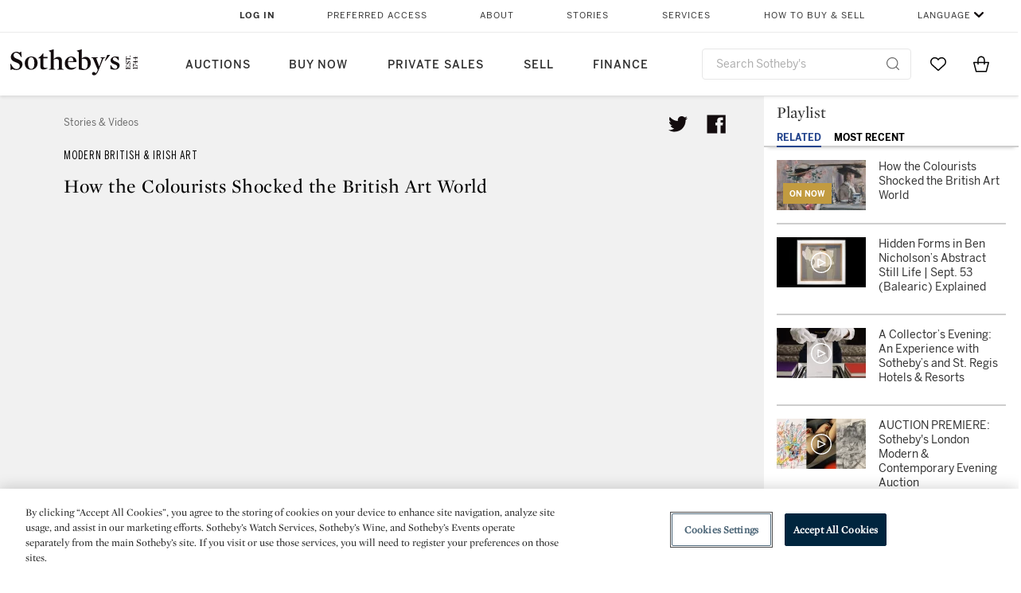

--- FILE ---
content_type: text/html;charset=UTF-8
request_url: https://www.sothebys.com/en/videos/how-the-colourists-shocked-the-british-art-world
body_size: 25853
content:
<!DOCTYPE html>
<html class="VideoPlaylistPage" lang="en">
    <head>
    <meta charset="UTF-8">

    
    <link rel="preconnect" href="https://cdn.fonts.net">
    <link rel="stylesheet"
        href="https://cdn.fonts.net/kit/604aed6c-1d0b-4404-bedd-e585cecd62fc/604aed6c-1d0b-4404-bedd-e585cecd62fc.css">
    
    
    <script src="https://cdn-ukwest.onetrust.com/scripttemplates/otSDKStub.js" type="text/javascript" charset="UTF-8"
        data-domain-script=7754d653-fe9e-40b1-b526-f0bb1a6ea107></script>
    <script src="/etc/designs/shared/js/stb-global.js"></script>
    
    
    <script>
        !(function () {
            var analytics = window.analytics = window.analytics || [];
            if (!analytics.initialize) {
                if (analytics.invoked) {
                    window.console && console.error && console.error("Segment snippet included twice.");
                } else {
                    analytics.invoked = !0;
                    analytics.methods = ["trackSubmit", "trackClick", "trackLink", "trackForm", "pageview", "identify", "reset", "group", "track", "ready", "alias", "debug", "page", "once", "off", "on"];
                    analytics.factory = function (t) { return function () { var e = Array.prototype.slice.call(arguments); e.unshift(t); analytics.push(e); return analytics } };
                    for (var t = 0; t < analytics.methods.length; t++) {
                        var e = analytics.methods[t];
                        analytics[e] = analytics.factory(e)
                    }
                    analytics.load = function (t, e) {
                        var n = document.createElement("script");
                        n.type = "text/javascript";
                        n.async = !0;
                        n.src = ("https:" === document.location.protocol ? "https://" : "http://") + "cdn.segment.com/analytics.js/v1/" + t + "/analytics.min.js";
                        var o = document.getElementsByTagName("script")[0];
                        o.parentNode.insertBefore(n, o);
                        analytics._loadOptions = e
                    };
                    analytics.SNIPPET_VERSION = "4.1.0";

                    // Fixed syntax for IE11 and consent manager check
                    if (!!navigator.userAgent.match(/Trident\/7\./)) {
                        analytics.load("3DPSfpG4OjRBGEMqXhG0ZZsFghihTZso");
                    }
                }
            }
        })();

        function OptanonWrapper() {
            const isPreview = window.name.includes('PreviewFrame-preview')

            window.addEventListener('animationend', event => {
                const onetrustLoaded = event.animationName === 'onetrust-fade-in'
                if (onetrustLoaded && isPreview && window.Optanon) window.Optanon.Close()
            })

            if (!navigator.userAgent.match(/Trident\/7\./) && !isPreview) { // disable on IE11
                const DEBUG_LABEL = 'SEGMENT_DEBUG';
                const debug = window.localStorage.getItem(DEBUG_LABEL) === 'true';

                try {
                    if (hasCookie('OptanonConsent')) {
                        window.SothebysShared.findSegmentIntegrations("3DPSfpG4OjRBGEMqXhG0ZZsFghihTZso").then(
                            function (integrations) {
                                analytics.load("3DPSfpG4OjRBGEMqXhG0ZZsFghihTZso", {
                                    integrations: integrations
                                });
                                window.addEventListener("OTConsentApplied", onOneTrustChanged);
                            });
                    }
                    function onOneTrustChanged() {
                        window.location.reload();
                    }
                } catch (e) {
                    if (debug) console.error(e);
                };

                function hasCookie(name) {
                    return getCookie(name) != null;
                }

                function getCookie(name) {
                    let match = document.cookie.match(new RegExp('(^| )' + name + '=([^;]+)'));
                    if (match) return match[2];
                }
            }
        }
    </script>
    <link rel="preload" as="script" href="https://sothebys-com.brightspotcdn.com/resource/00000169-4eb2-d078-adfb-6eb2e0750000/styleguide/react/sothebys-components-with-react.min.f4c21afd423a16150d55b37296802fbf.gz.js">
    <link rel="stylesheet" href="https://sothebys-com.brightspotcdn.com/resource/00000169-4eb2-d078-adfb-6eb2e0750000/styleguide/All.min.414daa50e834d99d20720cc4068c1c75.gz.css"><style>.ErrorPage-body {text-align: center; max-width: 667px; margin: 30px auto;}
.ErrorPage-body h1 {
  font-size: 100px;
  line-height: 1;
  letter-spacing: 2.6px;
  font-weight: 400;
  padding-bottom: 20px;
}
.ErrorPage-body h3 {
  font-size: 32px;
  font-weight: 300;
  line-height: 1.25;
  letter-spacing: 2px;
  padding: 0 10px 28px;
  max-width: 440px;
  margin: 0 auto;
}
.ErrorPage-body p {
  font-size: 20px;
  line-height: 1.2;
  padding: 0 10px 30px;
}</style>
<style>.TravexPage-black-background-container[data-white-background] .TravexLocation-eventDateRange {
    color: #000;
}</style>
<style>@media only screen and (max-width: 767px) {
   .AlgoliaGeographicSearchPage .listview-results { grid-template-columns: minmax(100px, 1fr); }
}</style>
<style>.ServiceDetailPage-aside .Address {
    display: none;
}</style>
<style>[data-preferred-content] .GallerySlide-actions {
    display: none;
}</style>
<style>.SearchModule-results .Card dynamic-cta:nth-of-type(odd) a[href] { display: none; }
.SearchModule-results .Card dynamic-cta:nth-of-type(odd) a[href*='http'] { display: flex; }</style>
<style></style><meta name="segment-site-verification" content="XB3b8DBgKNAcJ3nmgDYEFFkbV2OS4QD7"><style></style>
<style></style> <meta name="google-site-verification" content="jatOijsUDn6t0MH8uZbjbex1rYj2tgZZa_x1TAU32To"/> <style></style>
<style>@media only screen and (min-width: 768px) {
.DynamicCarousel-items[data-four-wide] .DynamicCarousel-items-item .Card .Image-uncropped, .MosaicCarousel-items[data-four-wide] .MosaicCarousel-items-item .Card .Image-uncropped {
    max-height: 376px;
    max-width: 100%;
}
}</style>
<style>aside [class$="-cta"] {
    display: block;
    text-align: left;
    margin: 0;
    min-width: unset;
    max-width: unset;
}
aside [class$="-cta"]:empty {
    display: none;
}</style>
<meta name="viewport" content="width=device-width, initial-scale=1"><title>How the Colourists Shocked the British Art World</title>

    <meta name="description" content="Influenced by the post-Impressionists, the Colourists were the most avant-garde British artists of the early 20th century. Discover bold and beautiful works from the collection of the artists’ friend and patron in our upcoming sale The Colourists: Pictures from the Harrison Collection (12 June, London).">
    <link rel="canonical" href="https://www.sothebys.com/en/videos/how-the-colourists-shocked-the-british-art-world">
    <meta name="brightspot.contentId" content="00000164-61e3-d1db-a5e6-e9e79a3a0000">

    <meta property="og:title" content="How the Colourists Shocked the British Art World">

    <meta property="og:url" content="https://www.sothebys.com/en/videos/how-the-colourists-shocked-the-british-art-world">

<meta property="og:image" content="http://sothebys-brightspot-migration.s3.amazonaws.com/47/06/f8/d357c784c4496267b4d55386d5a5cfc950cd2b8ac103a32aca45748db9/colourists-still.jpg">


<meta property="og:image:url" content="http://sothebys-brightspot-migration.s3.amazonaws.com/47/06/f8/d357c784c4496267b4d55386d5a5cfc950cd2b8ac103a32aca45748db9/colourists-still.jpg">

<meta property="og:image:width" content="640">
<meta property="og:image:height" content="360">
    <meta property="og:image:type" content="image">



    <meta property="og:description" content="Influenced by the post-Impressionists, the Colourists were the most avant-garde British artists of the early 20th century. Discover bold and beautiful works from the collection of the artists’ friend and patron in our upcoming sale The Colourists: Pictures from the Harrison Collection (12 June,&quot;u2026">

    <meta property="og:locale" content="en">

    <meta property="og:locale:alternate" content="en">

    <meta property="og:locale:alternate" content="zh-Hant">

    <meta property="og:site_name" content="Sothebys.com">


    
    <meta property="og:video:type" content="video/*">

    <meta property="og:video:width" content="200">

    <meta property="og:video:height" content="113"><meta name="twitter:card" content="summary_large_image"/>





    <meta name="twitter:description" content="Influenced by the post-Impressionists, the Colourists were the most avant-garde British artists of the early 20th century. Discover bold and beautiful works from the collection of the artists’ friend and patron in our upcoming sale The Colourists: Pictures from the Harrison Collection (12 June, London)."/>



    
    
    <meta name="twitter:image" content="http://sothebys-brightspot-migration.s3.amazonaws.com/47/06/f8/d357c784c4496267b4d55386d5a5cfc950cd2b8ac103a32aca45748db9/colourists-still.jpg"/>
    









    <meta name="twitter:title" content="How the Colourists Shocked the British Art World"/>



    <meta property="fb:app_id" content="939141536887366">

    <meta property="fb:pages" content="101894826563370">


    <meta property="article:published_time" content="2020-06-11T17:22:06Z">


    
        <meta property="article:sr_section" content="Modern British &amp; Irish Art">
    
<meta property="article:tag" content="Fine Art"><meta property="article:tag" content="London"><meta property="article:tag" content="Collectors "><link rel="alternate" href="https://www.sothebys.com/en/videos/how-the-colourists-shocked-the-british-art-world" hreflang="en" /><link rel="apple-touch-icon"sizes="180x180"href="/apple-touch-icon.png">
<link rel="icon"type="image/png"href="/favicon-32x32.png">
<link rel="icon"type="image/png"href="/favicon-16x16.png">

    <script type="application/ld+json">{
  "@context" : "http://schema.org",
  "@type" : "VideoObject",
  "dateModified" : "2021-04-01T06:21:51.865Z",
  "datePublished" : "2020-06-11T17:22:06Z",
  "mainEntityOfPage" : {
    "@type" : "WebPage",
    "@id" : "https://www.sothebys.com/en/videos/how-the-colourists-shocked-the-british-art-world",
    "url" : "https://www.sothebys.com/en/videos/how-the-colourists-shocked-the-british-art-world"
  },
  "name" : "How the Colourists Shocked the British Art World",
  "publisher" : {
    "@context" : "http://schema.org",
    "@type" : "Organization",
    "contactPoint" : [ {
      "@context" : "http://schema.org",
      "@type" : "ContactPoint",
      "areaServed" : [ "US" ],
      "contactType" : "customer service",
      "telephone" : "+1 212 606 7000"
    }, {
      "@context" : "http://schema.org",
      "@type" : "ContactPoint",
      "areaServed" : [ "UK" ],
      "contactType" : "customer service",
      "telephone" : "+44 (0) 20 7293 5000"
    } ],
    "logo" : {
      "@context" : "http://schema.org",
      "@type" : "ImageObject",
      "height" : "60",
      "name" : "Sotheby's",
      "url" : "https://sothebys-com.brightspotcdn.com/dims4/default/6459e22/2147483647/strip/false/crop/200x60+0+0/resize/200x60!/quality/90/?url=http%3A%2F%2Fsothebys-brightspot.s3.amazonaws.com%2Fdotcom%2Ffa%2F1e%2F824c9f1d4e4f9fb495368c7bafdc%2Ftest-sothebys-logo-200x60-1.png",
      "width" : "200"
    },
    "name" : "Sotheby's",
    "url" : "https://www.sothebys.com"
  },
  "thumbnailUrl" : "https://sothebys-com.brightspotcdn.com/dims4/default/122a832/2147483647/strip/false/crop/360x360+140+0/resize/225x225!/quality/90/?url=http%3A%2F%2Fsothebys-brightspot-migration.s3.amazonaws.com%2F47%2F06%2Ff8%2Fd357c784c4496267b4d55386d5a5cfc950cd2b8ac103a32aca45748db9%2Fcolourists-still.jpg",
  "uploadDate" : "2020-06-11T17:22:06Z",
  "description" : "Influenced by the post-Impressionists, the Colourists were the most avant-garde British artists of the early 20th century. Discover bold and beautiful works from the collection of the artists’ friend and patron in our upcoming sale The Colourists: Pictures from the Harrison Collection (12 June, London)."
}</script>
    
    <link rel="amphtml" href="https://www.sothebys.com/en/videos/how-the-colourists-shocked-the-british-art-world?_amp=true">
    
    <script>
        !function () { "use strict"; !function () { if (void 0 === window.Reflect || void 0 === window.customElements || window.customElements.polyfillWrapFlushCallback) return; const t = HTMLElement; window.HTMLElement = { HTMLElement: function () { return Reflect.construct(t, [], this.constructor) } }.HTMLElement, HTMLElement.prototype = t.prototype, HTMLElement.prototype.constructor = HTMLElement, Object.setPrototypeOf(HTMLElement, t) }() }();
    </script>
    
    <script>
        !function () { "use strict"; var n, t = !1, o = [], d = !1; function e() { window.WebComponents.ready = !0, document.dispatchEvent(new CustomEvent("WebComponentsReady", { bubbles: !0 })) } function i() { window.customElements && customElements.polyfillWrapFlushCallback && customElements.polyfillWrapFlushCallback(function (e) { n = e, d && n() }) } function r() { window.HTMLTemplateElement && HTMLTemplateElement.bootstrap && HTMLTemplateElement.bootstrap(window.document), t = !0, c().then(e) } function c() { d = !1; var e = o.map(function (e) { return e instanceof Function ? e() : e }); return o = [], Promise.all(e).then(function () { d = !0, n && n() }).catch(function (e) { console.error(e) }) } window.WebComponents = window.WebComponents || {}, window.WebComponents.ready = window.WebComponents.ready || !1, window.WebComponents.waitFor = window.WebComponents.waitFor || function (e) { e && (o.push(e), t && c()) }, window.WebComponents._batchCustomElements = i; var a = "webcomponents-loader.js", l = []; "attachShadow" in Element.prototype && "getRootNode" in Element.prototype && (!window.ShadyDOM || !window.ShadyDOM.force) || l.push("sd"), window.customElements && !window.customElements.forcePolyfill || l.push("ce"); var s, m, w, u = function () { var e = document.createElement("template"); if (!("content" in e)) return !0; if (!(e.content.cloneNode() instanceof DocumentFragment)) return !0; var n = document.createElement("template"); n.content.appendChild(document.createElement("div")), e.content.appendChild(n); var t = e.cloneNode(!0); return 0 === t.content.childNodes.length || 0 === t.content.firstChild.content.childNodes.length }(); window.Promise && Array.from && window.URL && window.Symbol && !u || (l = ["sd-ce-pf"]), l.length ? (s = "bundles/webcomponents-" + l.join("-") + ".js", m = window.WebComponents.root ? window.WebComponents.root + s : document.querySelector('script[src*="' + a + '"]').src.replace(a, s), (w = document.createElement("script")).src = m, "loading" === document.readyState ? (w.setAttribute("onload", "window.WebComponents._batchCustomElements()"), document.write(w.outerHTML), document.addEventListener("DOMContentLoaded", r)) : (w.addEventListener("load", function () { i(), r() }), w.addEventListener("error", function () { throw new Error("Could not load polyfill bundle" + m) }), document.head.appendChild(w))) : "complete" === document.readyState ? (t = !0, e()) : (window.addEventListener("load", r), window.addEventListener("DOMContentLoaded", function () { window.removeEventListener("load", r), r() })) }();
    </script>
    
    <meta name="brightspot.cached" content="true">

    <link rel="stylesheet" href="https://cdn.jsdelivr.net/npm/keen-slider@6.8.5/keen-slider.min.css" />
    <!-- Add Webcomponents Loader -->
    <script src="https://unpkg.com/@webcomponents/webcomponentsjs@2.5.0/webcomponents-loader.js"></script>

    <!-- Add Custom Elements ES5 Adapter -->
    <script src="https://unpkg.com/@webcomponents/webcomponentsjs@2.5.0/custom-elements-es5-adapter.js"></script>
    <script src="https://unpkg.com/@popperjs/core@2"></script>
    <script src="https://unpkg.com/tippy.js@6"></script>

    <script src="/core/page/ym-utils.js"></script>
    <script src="https://sothebys-com.brightspotcdn.com/resource/00000169-4eb2-d078-adfb-6eb2e0750000/styleguide/All.min.9bbb19ca52665991fb552ba33a16351c.gz.js" async></script><script>
    window.fbAsyncInit = function() {
    FB.init({
    
        appId : '939141536887366',
    
    xfbml : true,
    version : 'v2.9'
    });
    };
    (function(d, s, id){
    var js, fjs = d.getElementsByTagName(s)[0];
    if (d.getElementById(id)) {return;}
    js = d.createElement(s); js.id = id;
    js.src = "//connect.facebook.net/en_US/sdk.js";
    fjs.parentNode.insertBefore(js, fjs);
    }(document, 'script', 'facebook-jssdk'));
</script>
<script>!function(e){var o={};function t(r){if(o[r])return o[r].exports;var n=o[r]={i:r,l:!1,exports:{}};return e[r].call(n.exports,n,n.exports,t),n.l=!0,n.exports}t.m=e,t.c=o,t.d=function(e,o,r){t.o(e,o)||Object.defineProperty(e,o,{enumerable:!0,get:r})},t.r=function(e){"undefined"!=typeof Symbol&&Symbol.toStringTag&&Object.defineProperty(e,Symbol.toStringTag,{value:"Module"}),Object.defineProperty(e,"__esModule",{value:!0})},t.t=function(e,o){if(1&o&&(e=t(e)),8&o)return e;if(4&o&&"object"==typeof e&&e&&e.__esModule)return e;var r=Object.create(null);if(t.r(r),Object.defineProperty(r,"default",{enumerable:!0,value:e}),2&o&&"string"!=typeof e)for(var n in e)t.d(r,n,function(o){return e[o]}.bind(null,n));return r},t.n=function(e){var o=e&&e.__esModule?function(){return e.default}:function(){return e};return t.d(o,"a",o),o},t.o=function(e,o){return Object.prototype.hasOwnProperty.call(e,o)},t.p="",t(t.s=10)}([function(e,o,t){"use strict";Object.defineProperty(o,"__esModule",{value:!0}),o.getCampaigns=o.getCookie=o.removeCookie=o.setCookie=o.getQueryParam=o.isUrlSecure=void 0;var r=function(e){return e&&e.__esModule?e:{default:e}}(t(7)),n=function(e){if(e&&e.__esModule)return e;var o={};if(null!=e)for(var t in e)Object.prototype.hasOwnProperty.call(e,t)&&(o[t]=e[t]);return o.default=e,o}(t(3));var a=function(e,o){try{return e[o]}catch(e){}},i=(o.isUrlSecure=function(e){var o=new r.default(e);return!!o&&"https:"===o.protocol},o.getQueryParam=function(e,o){var t=new r.default(e,!0);if(!Array.isArray(o))return a(t.query,o);var n=void 0,i=!0,s=!1,u=void 0;try{for(var c,l=o[Symbol.iterator]();!(i=(c=l.next()).done);i=!0){var f=c.value,m=a(t.query,f);m&&(void 0===n&&(n={}),n[f]=m)}}catch(e){s=!0,u=e}finally{try{!i&&l.return&&l.return()}finally{if(s)throw u}}return null===n?void 0:n});o.setCookie=function(e){var o=e.name,t=e.value,r=e.expires,a=void 0===r?1:r,i=e.path,s={};a&&(s.expires=a),i&&(s.path=i),n.set(o,t,a)},o.removeCookie=function(e){n.remove(e)},o.getCookie=function(e){n.get(e)},o.getCampaigns=function(e){var o=i(e,["aecmp","cmp"]);if(o){var t=o.aecmp,r=o.cmp;return t||r}}},function(e,o,t){"use strict";Object.defineProperty(o,"__esModule",{value:!0}),o.campaign=void 0;var r=t(0);o.campaign=function(e){try{var o={cookieName:"aecmp",patterns:{alwaysIgnore:[/^Simple_Registration_Complete$/],ignoreIfPrior:[/^email_SimpleAccountWelcome_Estimates_zaius_\d{1,2}-[a-z]{1,3}-\d{1,2}$/i]}},t=function(e,o){return e.test(o)},n=(0,r.getCookie)(o.cookieName);n&&!0===o.patterns.alwaysIgnore.some(function(e){return t(e,n)})&&((0,r.removeCookie)(o.cookieName),n=void 0);var a=(0,r.getCampaigns)(e);if(!a)return;if(n&&n===a)return;if(!0===o.patterns.alwaysIgnore.some(function(e){return t(e,a)}))return;if(!n)return void(0,r.setCookie)({name:o.cookieName,value:a,expires:30});if(!0===o.patterns.ignoreIfPrior.some(function(e){return t(e,a)}))return;(0,r.setCookie)({name:o.cookieName,value:a,expires:30})}catch(e){console.error(e)}}},function(e,o,t){"use strict";Object.defineProperty(o,"__esModule",{value:!0}),o.traffic=void 0;var r=t(0);o.traffic=function(e,o){try{var t=(0,r.isUrlSecure)(o),n=function(e){return"AE-"+e},a={set:function(e,o){t?window.sessionStorage.setItem(n(e),"string"==typeof o?o:JSON.stringify(o)):(0,r.setCookie)({name:n(e),value:o})},get:function(e){if(t)return window.sessionStorage.getItem(n(e));(0,r.getCookie)(n(e))},remove:function(e){if(t)return window.sessionStorage.removeItem(n(e));(0,r.removeCookie)(n(e))},replace:function(e){if(t&&!window.sessionStorage.getItem(n(e))){var o=(0,r.getCookie)(n(e));o&&(window.sessionStorage.setItem(n(e),o),(0,r.removeCookie)(n(e)))}}},i=void 0,s=void 0,u=void 0,c=void 0,l=void 0,f={keyName:"aetrfc",referrer:e,types:{d:"direct",r:"referral",o:"organic",p:"paid",c:"campaign"},internalDomains:["sothebys.com","auth0.com","sothebys.io"],patterns:{alwaysIgnore:[/^Simple_Registration_Complete$/],ignoreIfPrior:[/^email_SimpleAccountWelcome_Estimates_zaius_\d{1,2}-[a-z]{1,3}-\d{1,2}$/i],href:/(?:https?:\/\/)?((?:[\w-.])+)(?:\/?$|(?:\/?[^\?]\/?)+)(?:(?:\?)([^#]+))?/i},searchEngines:[{n:"360.cn",u:["360.cn"],q:"q"},{n:"Alice",u:["www.alice.com","aliceadsl.fr"],q:"qs"},{n:"Alltheweb",u:["www.alltheweb.com"],q:"q"},{n:"Altavista",u:["www.altavista.com"],q:"q"},{n:"AOL",u:["www.aol.com"],q:["encquery, q, query"]},{n:"Ask",u:["www.ask.com","search.aol.","alicesuche.aol."],q:"q"},{n:"Auone",u:["search.auone.jp"],q:"q"},{n:"Avg",u:["isearch.avg.com"],q:"q"},{n:"Babylon",u:["search.babylon.com"],q:"q"},{n:"Baidu",u:["www.baidu.com"],q:"wd, word"},{n:"Biglobe",u:["biglobe.ne.jp"],q:"q"},{n:"Bing",u:["www.bing."],q:"q"},{n:"Centrum.cz",u:["search.centrum.cz"],q:"q"},{n:"Comcast",u:["search.comcast.net"],q:"q"},{n:"Conduit",u:["search.conduit.com"],q:"q"},{n:"CNN",u:["www.cnn.com/SEARCH"],q:"query"},{n:"Daum",u:["www.daum.net"],q:"q"},{n:"Ekolay",u:["www.ekolay.net"],q:"q"},{n:"Eniro",u:["www.eniro.se"],q:"search_word"},{n:"Globo",u:["www.globo.com/busca"],q:"q"},{n:"go.mail.ru",u:["go.mail.ru"],q:"q"},{n:"Google",u:["www.google."],q:"q"},{n:"goo.ne",u:["goo.ne.jp"],q:"MT"},{n:"haosou.com",u:["www.haosou.com/s"],q:"q"},{n:"Incredimail",u:["search.incredimail.com"],q:"q"},{n:"Kvasir",u:["www.kvasir.no"],q:"q"},{n:"Live",u:["www.bing."],q:"q"},{n:"Lycos",u:["www.lycos."],q:"q"},{n:"Lycos",u:["search.lycos."],q:"query"},{n:"Mamma",u:["www.mamma.com"],q:"query"},{n:"MSN",u:["www.msn.com","money.msn.com","local.msn.com"],q:"q"},{n:"Mynet",u:["www.mynet.com"],q:"q"},{n:"Najdi",u:["najdi.si"],q:"q"},{n:"Naver",u:["www.naver.com"],q:"query"},{n:"Netscape",u:["search.netscape.com"],q:"query"},{n:"ONET",u:["szukaj.onet.pl"],q:"q, qt"},{n:"Ozu",u:["www.ozu.es"],q:"q"},{n:"PCHome",u:["www.pchome.com"],q:"q"},{n:"Rakuten",u:["rakuten."],q:"qt"},{n:"Rambler",u:["rambler.ru"],q:"query"},{n:"Search-results",u:["search-results.com"],q:"q"},{n:"search.smt.docomo",u:["search.smt.docomo.ne.jp"],q:"MT"},{n:"Sesam",u:["sesam.no"],q:"q"},{n:"Seznam",u:["www.seznam.cz"],q:"q"},{n:"So.com",u:["www.so.com/s"],q:"q"},{n:"Sogou",u:["www.sogou.com"],q:"query"},{n:"Startsiden",u:["www.startsiden.no/sok"],q:"q"},{n:"Szukacz",u:["www.szukacz.pl"],q:"q"},{n:"Terra",u:["buscador.terra.com.br"],q:"query"},{n:"Tut.by",u:["search.tut.by"],q:"query"},{n:"Ukr",u:["search.ukr.net"],q:"q"},{n:"Virgilio",u:["search.virgilio.it"],q:"qs"},{n:"Voila",u:["www.voila.fr"],q:"rdata"},{n:"Wirtulana Polska",u:["www.wp.pl"],q:"szukaj"},{n:"Yahoo",u:["www.yahoo.","yahoo.","m.yahoo.com"],q:"p"},{n:"Yandex",u:["www.yandex.com","yandex.ru"],q:"text"},{n:"Yam",u:["www.yam.com"],q:"k"}]},m=(0,r.getCampaigns)(o),p=!1;if(f.internalDomains.map(function(e){f.referrer.indexOf(e)>-1&&(p=!0)}),p)return void a.replace(f.keyName);var w=f.referrer.match(f.patterns.href);if(null===w)i=f.types.d;else{var h=w[1];l=h||"".toLowerCase();var y=null;f.searchEngines.map(function(e,o){(Array.isArray(e.u)?e.u:[e.u]).map(function(o){h.indexOf(o.toLowerCase())>-1&&(y=e)})});var d=null;try{d=f.referrer.split("?")[0]}catch(e){}u=d,null===y?i=f.types[m?"c":"r"]:(i=f.types[m?"p":"o"],s=y.n,c=function(o){if(!Array.isArray(o))return(0,r.getQueryParam)(e,o)||"";var t=(0,r.getQueryParam)(e,o);if(!t)return"";console.log(JSON.stringify(t,null,2));var n="";for(var a in t)n=n+(n?" ":"")+t[a];return n}(y.q))}var q={type:i,entry_path:window.location.pathname};s&&(q.source=s),l&&(q.domain=l),u&&(q.referring_url=u),c&&(q.keywords=c),a.set(f.keyName,q)}catch(e){console.error(e)}}},function(e,o,t){"use strict";Object.defineProperty(o,"__esModule",{value:!0});o.get=function(e){try{var o=new RegExp(e+"=([^;]+)").exec(document.cookie);try{return JSON.parse(o[1])}catch(e){return o[1]}}catch(e){}},o.set=function(e,o,t){var r=new Date;r.setTime(r.getTime()+86400*t*1e3),document.cookie=e+"="+JSON.stringify(o)+";expires="+r.toUTCString()+"; path=/"},o.remove=function(e){document.cookie=e+"=;expires=Thu, 01 Jan 1970 00:00:01 GMT; path=/"}},function(e,o,t){"use strict";var r=Object.prototype.hasOwnProperty;function n(e){return decodeURIComponent(e.replace(/\+/g," "))}o.stringify=function(e,o){o=o||"";var t=[];for(var n in"string"!=typeof o&&(o="?"),e)r.call(e,n)&&t.push(encodeURIComponent(n)+"="+encodeURIComponent(e[n]));return t.length?o+t.join("&"):""},o.parse=function(e){for(var o,t=/([^=?&]+)=?([^&]*)/g,r={};o=t.exec(e);){var a=n(o[1]),i=n(o[2]);a in r||(r[a]=i)}return r}},function(e,o,t){"use strict";e.exports=function(e,o){if(o=o.split(":")[0],!(e=+e))return!1;switch(o){case"http":case"ws":return 80!==e;case"https":case"wss":return 443!==e;case"ftp":return 21!==e;case"gopher":return 70!==e;case"file":return!1}return 0!==e}},function(e,o,t){"use strict";var r,n="function"==typeof Symbol&&"symbol"==typeof Symbol.iterator?function(e){return typeof e}:function(e){return e&&"function"==typeof Symbol&&e.constructor===Symbol&&e!==Symbol.prototype?"symbol":typeof e};r=function(){return this}();try{r=r||Function("return this")()||(0,eval)("this")}catch(e){"object"===("undefined"==typeof window?"undefined":n(window))&&(r=window)}e.exports=r},function(e,o,t){"use strict";(function(o){var r="function"==typeof Symbol&&"symbol"==typeof Symbol.iterator?function(e){return typeof e}:function(e){return e&&"function"==typeof Symbol&&e.constructor===Symbol&&e!==Symbol.prototype?"symbol":typeof e},n=t(5),a=t(4),i=/^([a-z][a-z0-9.+-]*:)?(\/\/)?([\S\s]*)/i,s=/^[A-Za-z][A-Za-z0-9+-.]*:\/\//,u=[["#","hash"],["?","query"],["/","pathname"],["@","auth",1],[NaN,"host",void 0,1,1],[/:(\d+)$/,"port",void 0,1],[NaN,"hostname",void 0,1,1]],c={hash:1,query:1};function l(e){var t,n=o&&o.location||{},a={},i=void 0===(e=e||n)?"undefined":r(e);if("blob:"===e.protocol)a=new m(unescape(e.pathname),{});else if("string"===i)for(t in a=new m(e,{}),c)delete a[t];else if("object"===i){for(t in e)t in c||(a[t]=e[t]);void 0===a.slashes&&(a.slashes=s.test(e.href))}return a}function f(e){var o=i.exec(e);return{protocol:o[1]?o[1].toLowerCase():"",slashes:!!o[2],rest:o[3]}}function m(e,o,t){if(!(this instanceof m))return new m(e,o,t);var i,s,c,p,w,h,y=u.slice(),d=void 0===o?"undefined":r(o),q=this,v=0;for("object"!==d&&"string"!==d&&(t=o,o=null),t&&"function"!=typeof t&&(t=a.parse),o=l(o),i=!(s=f(e||"")).protocol&&!s.slashes,q.slashes=s.slashes||i&&o.slashes,q.protocol=s.protocol||o.protocol||"",e=s.rest,s.slashes||(y[2]=[/(.*)/,"pathname"]);v<y.length;v++)c=(p=y[v])[0],h=p[1],c!=c?q[h]=e:"string"==typeof c?~(w=e.indexOf(c))&&("number"==typeof p[2]?(q[h]=e.slice(0,w),e=e.slice(w+p[2])):(q[h]=e.slice(w),e=e.slice(0,w))):(w=c.exec(e))&&(q[h]=w[1],e=e.slice(0,w.index)),q[h]=q[h]||i&&p[3]&&o[h]||"",p[4]&&(q[h]=q[h].toLowerCase());t&&(q.query=t(q.query)),i&&o.slashes&&"/"!==q.pathname.charAt(0)&&(""!==q.pathname||""!==o.pathname)&&(q.pathname=function(e,o){for(var t=(o||"/").split("/").slice(0,-1).concat(e.split("/")),r=t.length,n=t[r-1],a=!1,i=0;r--;)"."===t[r]?t.splice(r,1):".."===t[r]?(t.splice(r,1),i++):i&&(0===r&&(a=!0),t.splice(r,1),i--);return a&&t.unshift(""),"."!==n&&".."!==n||t.push(""),t.join("/")}(q.pathname,o.pathname)),n(q.port,q.protocol)||(q.host=q.hostname,q.port=""),q.username=q.password="",q.auth&&(p=q.auth.split(":"),q.username=p[0]||"",q.password=p[1]||""),q.origin=q.protocol&&q.host&&"file:"!==q.protocol?q.protocol+"//"+q.host:"null",q.href=q.toString()}m.prototype={set:function(e,o,t){var r=this;switch(e){case"query":"string"==typeof o&&o.length&&(o=(t||a.parse)(o)),r[e]=o;break;case"port":r[e]=o,n(o,r.protocol)?o&&(r.host=r.hostname+":"+o):(r.host=r.hostname,r[e]="");break;case"hostname":r[e]=o,r.port&&(o+=":"+r.port),r.host=o;break;case"host":r[e]=o,/:\d+$/.test(o)?(o=o.split(":"),r.port=o.pop(),r.hostname=o.join(":")):(r.hostname=o,r.port="");break;case"protocol":r.protocol=o.toLowerCase(),r.slashes=!t;break;case"pathname":case"hash":if(o){var i="pathname"===e?"/":"#";r[e]=o.charAt(0)!==i?i+o:o}else r[e]=o;break;default:r[e]=o}for(var s=0;s<u.length;s++){var c=u[s];c[4]&&(r[c[1]]=r[c[1]].toLowerCase())}return r.origin=r.protocol&&r.host&&"file:"!==r.protocol?r.protocol+"//"+r.host:"null",r.href=r.toString(),r},toString:function(e){e&&"function"==typeof e||(e=a.stringify);var o,t=this,n=t.protocol;n&&":"!==n.charAt(n.length-1)&&(n+=":");var i=n+(t.slashes?"//":"");return t.username&&(i+=t.username,t.password&&(i+=":"+t.password),i+="@"),i+=t.host+t.pathname,(o="object"===r(t.query)?e(t.query):t.query)&&(i+="?"!==o.charAt(0)?"?"+o:o),t.hash&&(i+=t.hash),i}},m.extractProtocol=f,m.location=l,m.qs=a,e.exports=m}).call(this,t(6))},function(e,o,t){"use strict";Object.defineProperty(o,"__esModule",{value:!0}),o.affiliate=void 0;var r=t(0);o.affiliate=function(e){try{var o=(0,r.getQueryParam)(e,["ranSiteID","clickdate"]);if(!o)return;var t=o.ranSiteID,n=o.clickdate;if(!t||!n)return;(0,r.removeCookie)("aeaffd"),(0,r.setCookie)({name:"aeaffd",value:{click_date:n,site_id:t},expires:30})}catch(e){console.error(e)}}},function(e,o,t){"use strict";var r=t(8),n=t(2),a=t(1);try{var i=window.location.href,s=document.referrer;(0,r.affiliate)(i),(0,n.traffic)(s,i),(0,a.campaign)(i)}catch(e){console.error(e)}},function(e,o,t){e.exports=t(9)}]);</script>
<script>(function() {    
    var getCookie = function(name) {
      var value = "; " + document.cookie;
      var parts = value.split("; " + name + "=");
      if (parts.length == 2) return parts.pop().split(";").shift();
    }

    var aecmpCookie = getCookie('aecmp');
    if (aecmpCookie !== undefined) {
        document.cookie = 'aecmp=' + encodeURI(decodeURI(getCookie('aecmp'))) +  ';path=/;expires=' + new Date(new Date().getTime() + 60*60*24*30*1000).toUTCString();
    }
})();</script>
</head>

    <body class="VideoPlaylistPage-body" data-redactable-token="-----BEGIN PUBLIC [base64]/McLQIDAQAB-----END PUBLIC KEY-----"
    data-page-properties='{
      "0": "","jwt_key_prefix": "http://schemas.sothebys.com","auth0Domain": [&quot;accounts.sothebys.com&quot;],"auth0ClientID": "T7hr3mPabRS4lVwwyVr7gqCzF8Lg0m7s","auth0Audience": "https://customer.api.sothebys.com","jwtIssuer": "www.sothebys.com","domain": "sothebys.com","vikingCustomerApi": "https://customerapi.prod.sothelabs.com/graphql"}'
    data-tracking='{"content_type": "Videos","department_category": "Modern British &amp; Irish Art","name": "Videos: How the Colourists Shocked the British Art World","editorial_content": "/en/videos/how-the-colourists-shocked-the-british-art-world","topic": "Modern British &amp; Irish Art","language": "English",
    "preferred_content": "false"
    }'
        data-with-playlist
        >
        <svg xmlns="http://www.w3.org/2000/svg" version="1.1" style="display:none" id="iconsMap">
            <symbol id="chevron" viewBox="0 0 24 13" role="presentation">
                <title>Chevron</title>
                <path d="M23.0287589,11.9714057 C23.2542377,12.192216 23.6160264,12.1884314 23.8368367,11.9629526 C24.057647,11.7374739 24.0538624,11.3756851 23.8283836,11.1548748 L12.6042778,0.163163174 C12.3842387,-0.0523200037 12.0330147,-0.0546587542 11.8101255,0.157875028 L0.177089588,11.2504423 C-0.0513097512,11.4682302 -0.0599119823,11.8299365 0.157875968,12.0583359 C0.375663918,12.2867352 0.737370183,12.2953374 0.965769522,12.0775495 L12.1991742,1.36604663 L23.0287589,11.9714057 Z"></path>
            </symbol>
        </svg>
        <div data-sothebys-component-url="header" data-brightspot-hosted="true"></div>
        
        <main class="VideoPlaylistPage-main">
            <ps-video-playlist data-cancel-text="Cancel">
                <div class="VideoPlaylistPage-pageWrapper" data-video-wrapper>
                    <div class="VideoPlaylistPage-info" data-standard-header>
                        
                            <div class="VideoPlaylistPage-actions"><div class="ActionBar">
    
        <ul class="ActionBar-items">
            
                <li class="ActionBar-items-item"><a class="TwitterTweetButton" aria-label="Tweet this article" data-icon="Tweet" href="https://twitter.com/intent/tweet?url=https://www.sothebys.com/en/videos/how-the-colourists-shocked-the-british-art-world&text=How%20the%20Colourists%20Shocked%20the%20British%20Art%20World"
    target="_blank"
><svg class="TwitterSvg" width="30px" height="25px" viewBox="0 0 30 25" version="1.1" xmlns="http://www.w3.org/2000/svg" xmlns:xlink="http://www.w3.org/1999/xlink">
    <!-- Generator: Sketch 49 (51002) - http://www.bohemiancoding.com/sketch -->
    <desc>Created with Sketch.</desc>
    <defs></defs>
    <g id="Symbols" stroke="none" stroke-width="1" fill="none" fill-rule="evenodd">
        <g id="Footer-1440" transform="translate(-409.000000, -42.000000)" fill="#130C0E" data-svg-fill>
            <g id="Social-Block-Footer">
                <g>
                    <g id="Group" transform="translate(207.000000, 28.000000)">
                        <path d="M232,16.8858743 C230.89615,17.3752814 229.709865,17.7064019 228.465046,17.8549905 C229.735496,17.0933441 230.71154,15.8869711 231.17116,14.4499221 C229.981758,15.1551117 228.66455,15.6673786 227.26283,15.9434278 C226.13993,14.7470992 224.540438,14 222.77019,14 C219.37101,14 216.61502,16.7556428 216.61502,20.1544767 C216.61502,20.6369566 216.669745,21.1066213 216.774693,21.557236 C211.659297,21.300583 207.124055,18.8500837 204.088553,15.1263638 C203.558621,16.0352133 203.25521,17.0926514 203.25521,18.220747 C203.25521,20.3560584 204.341742,22.2399123 205.993188,23.3437626 C204.984241,23.3115511 204.035213,23.0348092 203.205334,22.5738036 C203.204988,22.5994343 203.204988,22.6250649 203.204988,22.6513883 C203.204988,25.6332044 205.326445,28.1207643 208.142008,28.6863707 C207.625584,28.826993 207.081799,28.9024996 206.520695,28.9024996 C206.123766,28.9024996 205.738267,28.8637072 205.362466,28.7920106 C206.145587,31.2369682 208.41875,33.0165676 211.112048,33.0660971 C209.005484,34.7171968 206.351671,35.7008601 203.468221,35.7008601 C202.971194,35.7008601 202.481441,35.6717659 202,35.6149628 C204.723778,37.3613116 207.958783,38.3803036 211.434855,38.3803036 C222.755643,38.3803036 228.946834,29.0015586 228.946834,20.8683253 C228.946834,20.6012815 228.940599,20.3359695 228.928823,20.0720429 C230.131386,19.204064 231.17497,18.1203025 232,16.8858743" id="Fill-13"></path>
                    </g>
                </g>
            </g>
        </g>
    </g>
</svg>
</a>
</li>
            
                <li class="ActionBar-items-item"><a class="FacebookShareButton" aria-label="Share article on facebook" data-icon="Facebook"
    href="https://www.facebook.com/dialog/share?app_id=939141536887366&display=popup&href=https://www.sothebys.com/en/videos/how-the-colourists-shocked-the-british-art-world"
    target="_blank"
><svg class="FacebookSvg" width="31px" height="30px" viewBox="0 0 31 30" version="1.1" xmlns="http://www.w3.org/2000/svg" xmlns:xlink="http://www.w3.org/1999/xlink">
    <!-- Generator: Sketch 49 (51002) - http://www.bohemiancoding.com/sketch -->
    <desc>Created with Sketch.</desc>
    <defs></defs>
    <g id="Symbols" stroke="none" stroke-width="1" fill="none" fill-rule="evenodd">
        <g id="Footer-1440" transform="translate(-588.000000, -39.000000)" fill="#130C0E" data-svg-fill>
            <g id="Social-Block-Footer">
                <g>
                    <g id="Group" transform="translate(207.000000, 28.000000)">
                        <path d="M381.621862,41 L411.621862,41 L411.621862,11 L381.621862,11 L381.621862,41 Z M407.489798,19.4811718 L404.746529,19.4811718 C403.78699,19.4811718 403.443296,20.0303089 403.443296,20.7844057 L403.443296,23.3903901 L407.489798,23.3903901 L407.009303,27.9860299 L403.443296,27.9860299 L403.574102,40.9967129 L398.155724,40.9967129 L398.024917,27.9860299 L395.281648,27.9860299 L395.281648,23.3903901 L398.024917,23.3903901 L398.024917,20.7844057 C398.024917,17.6979262 399.053582,15.2292261 403.443296,15.0919418 L407.489798,15.0919418 L407.489798,19.4811718 Z" id="Fill-11"></path>
                    </g>
                </g>
            </g>
        </g>
    </g>
</svg>
</a>
</li>
            
        </ul>
    
</div>
</div>
                        
                        
                            <div class="VideoPlaylistPage-breadcrumbs">
                                
                                    <div class="VideoPlaylistPage-breadcrumbs-breadcrumb"><a class="Link" href="https://www.sothebys.com/en/stories-videos">Stories &amp; Videos</a>
                                        <svg xmlns="http://www.w3.org/2000/svg" version="1.1">
                                            <use xlink:href="#chevron"/>
                                        </svg>
                                    </div>
                                
                            </div>
                        
                        
                            <div class="VideoPlaylistPage-topicName" data-video-topic>
                                <a class="Link" href="https://www.sothebys.com/en/departments/modern-british-irish-art">Modern British &amp; Irish Art</a>
                            </div>
                        
                        
                            <h1 class="VideoPlaylistPage-headline" data-video-title>How the Colourists Shocked the British Art World</h1>
                        
                        
                    </div>
                    <div class="VideoPlaylistPage-lead">
                        
                            <div class="VideoPlaylistPage-player" data-video-player-wrapper>
                                
                                    
    <h1 class="sr-only">How the Colourists Shocked the British Art World</h1>

<div class="VideoPlayerWrapper"
    data-redact-content="false"
    data-brightspot-id="dOnqbLtFCMU"
    data-video-title="How the Colourists Shocked the British Art World"
    data-video-tracking-props="{&quot;department_category&quot;:&quot;Modern British &amp; Irish Art&quot;,&quot;keywords&quot;:[&quot;Collectors &quot;]}">
    <div
    class="YouTubeVideoPlayer"
    data-video-player
    data-player-id="f1c381535ad2f44c49b5581174f079d5b"
    data-video-id="dOnqbLtFCMU"
    data-video-title="How the Colourists Shocked the British Art World">
<iframe id="YouTubeVideoPlayer-f1c381535ad2f44c49b5581174f079d5b" allowfullscreen src="https://www.youtube.com/embed/dOnqbLtFCMU?enablejsapi=1"></iframe>
</div>


    
        <ul class="VideoPlayerWrapper-endCardList" data-end-card-list>
            <li class="EndCard video" data-type="video"  data-studios-promo>
    <a href="https://www.sothebys.com/en/videos/treasures-from-vaux-le-vicomte-presented-by-hennessy-paradis-imperial-episode-one-fouquets-legacy" href="https://www.sothebys.com/en/videos/treasures-from-vaux-le-vicomte-presented-by-hennessy-paradis-imperial-episode-one-fouquets-legacy">
        
            <div class="EndCard-media">
                
                    <picture>
    
    
        
            
        
    

    
    
        
    
        <source type="image/webp"  width="300"
     height="150"
    data-srcset="https://sothebys-com.brightspotcdn.com/dims4/default/f42ce3e/2147483647/strip/true/crop/640x320+0+20/resize/300x150!/format/webp/quality/90/?url=http%3A%2F%2Fsothebys-brightspot-migration.s3.amazonaws.com%2Fa2%2F73%2F4f%2F612073c1d00dad7cd5649f0105a2d82accd5da5e3d2bd1226c9e5a73cb%2Fvaux-episode1-still.jpg" srcset='[data-uri]'
/>
    

    
        <source width="300"
     height="150"
    data-srcset="https://sothebys-com.brightspotcdn.com/dims4/default/3799fc9/2147483647/strip/true/crop/640x320+0+20/resize/300x150!/quality/90/?url=http%3A%2F%2Fsothebys-brightspot-migration.s3.amazonaws.com%2Fa2%2F73%2F4f%2F612073c1d00dad7cd5649f0105a2d82accd5da5e3d2bd1226c9e5a73cb%2Fvaux-episode1-still.jpg" srcset='[data-uri]'
/>
    

    
    
    <img class="Image lazyload " alt="" width="300" height="150"
        data-src="https://sothebys-com.brightspotcdn.com/dims4/default/3799fc9/2147483647/strip/true/crop/640x320+0+20/resize/300x150!/quality/90/?url=http%3A%2F%2Fsothebys-brightspot-migration.s3.amazonaws.com%2Fa2%2F73%2F4f%2F612073c1d00dad7cd5649f0105a2d82accd5da5e3d2bd1226c9e5a73cb%2Fvaux-episode1-still.jpg" src="[data-uri]"
    >

</picture>
                
            </div>
        
        <div class="EndCard-info">
            <div class="EndCard-info-wrapper">
                <div class="EndCard-info-container">
                    
                    
                        <div class="EndCard-title">Treasures from Vaux-le-Vicomte: Fouquet’s Legacy</div>
                    
                </div>
            </div>
        </div>
    </a>
</li><li class="EndCard video" data-type="video"  data-studios-promo>
    <a href="https://www.sothebys.com/en/videos/witness-a-colossal-hercules-statue-turn-to-gold-presented-by-hennessy-paradis-imperial" href="https://www.sothebys.com/en/videos/witness-a-colossal-hercules-statue-turn-to-gold-presented-by-hennessy-paradis-imperial">
        
            <div class="EndCard-media">
                
                    <picture>
    
    
        
            
        
    

    
    
        
    
        <source type="image/webp"  width="300"
     height="150"
    data-srcset="https://sothebys-com.brightspotcdn.com/dims4/default/469e547/2147483647/strip/true/crop/640x320+0+20/resize/300x150!/format/webp/quality/90/?url=http%3A%2F%2Fsothebys-brightspot-migration.s3.amazonaws.com%2Fe9%2Ff7%2F09%2F3186783affd8c57eba60e48eb9c6656ddd15b2ee29bf68eaebb406d32d%2F640-hercules-3.jpg" srcset='[data-uri]'
/>
    

    
        <source width="300"
     height="150"
    data-srcset="https://sothebys-com.brightspotcdn.com/dims4/default/079f42c/2147483647/strip/true/crop/640x320+0+20/resize/300x150!/quality/90/?url=http%3A%2F%2Fsothebys-brightspot-migration.s3.amazonaws.com%2Fe9%2Ff7%2F09%2F3186783affd8c57eba60e48eb9c6656ddd15b2ee29bf68eaebb406d32d%2F640-hercules-3.jpg" srcset='[data-uri]'
/>
    

    
    
    <img class="Image lazyload " alt="" width="300" height="150"
        data-src="https://sothebys-com.brightspotcdn.com/dims4/default/079f42c/2147483647/strip/true/crop/640x320+0+20/resize/300x150!/quality/90/?url=http%3A%2F%2Fsothebys-brightspot-migration.s3.amazonaws.com%2Fe9%2Ff7%2F09%2F3186783affd8c57eba60e48eb9c6656ddd15b2ee29bf68eaebb406d32d%2F640-hercules-3.jpg" src="[data-uri]"
    >

</picture>
                
            </div>
        
        <div class="EndCard-info">
            <div class="EndCard-info-wrapper">
                <div class="EndCard-info-container">
                    
                        <div class="EndCard-category">European Sculpture &amp; Works of Art</div>
                    
                    
                        <div class="EndCard-title">Witness a Colossal Hercules Statue Turn to Gold</div>
                    
                </div>
            </div>
        </div>
    </a>
</li><li class="EndCard video" data-type="video"  data-studios-promo>
    <a href="https://www.sothebys.com/en/videos/the-pilkington-collection-important-chinese-ceramics-and-jades" href="https://www.sothebys.com/en/videos/the-pilkington-collection-important-chinese-ceramics-and-jades">
        
            <div class="EndCard-media">
                
                    <picture>
    
    
        
            
        
    

    
    
        
    
        <source type="image/webp"  width="300"
     height="150"
    data-srcset="https://sothebys-com.brightspotcdn.com/dims4/default/2a6d5d6/2147483647/strip/true/crop/640x320+0+20/resize/300x150!/format/webp/quality/90/?url=http%3A%2F%2Fsothebys-brightspot-migration.s3.amazonaws.com%2F44%2F20%2Fc0%2Fba070d58404515b34dccdaaeb33cf4bba871bf9ab92bfdde240e7afdf4%2Fpilkington-still.jpg" srcset='[data-uri]'
/>
    

    
        <source width="300"
     height="150"
    data-srcset="https://sothebys-com.brightspotcdn.com/dims4/default/555ef05/2147483647/strip/true/crop/640x320+0+20/resize/300x150!/quality/90/?url=http%3A%2F%2Fsothebys-brightspot-migration.s3.amazonaws.com%2F44%2F20%2Fc0%2Fba070d58404515b34dccdaaeb33cf4bba871bf9ab92bfdde240e7afdf4%2Fpilkington-still.jpg" srcset='[data-uri]'
/>
    

    
    
    <img class="Image lazyload " alt="" width="300" height="150"
        data-src="https://sothebys-com.brightspotcdn.com/dims4/default/555ef05/2147483647/strip/true/crop/640x320+0+20/resize/300x150!/quality/90/?url=http%3A%2F%2Fsothebys-brightspot-migration.s3.amazonaws.com%2F44%2F20%2Fc0%2Fba070d58404515b34dccdaaeb33cf4bba871bf9ab92bfdde240e7afdf4%2Fpilkington-still.jpg" src="[data-uri]"
    >

</picture>
                
            </div>
        
        <div class="EndCard-info">
            <div class="EndCard-info-wrapper">
                <div class="EndCard-info-container">
                    
                        <div class="EndCard-category">Chinese Works of Art</div>
                    
                    
                        <div class="EndCard-title">The Pilkington Collection: Important Chinese Ceramics and Jades</div>
                    
                </div>
            </div>
        </div>
    </a>
</li>
        </ul>
    
</div>
                                
                            </div>
                        
                    </div>
                    
                        <article class="VideoPlaylistPage-richTextCaption">
                            <div class="VideoPlaylistPage-richTextCaption-body"><p>Influenced by the post-Impressionists, the <a class="Link" href="http://www.sothebys.com/en/news-video/blogs/all-blogs/european-discoveries/2018/05/the-french-connection-scottish-colourists-on-the-continent.html">Colourists</a> were the most avant-garde British artists of the early 20th century. Discover bold and beautiful works from the collection of the artists’ <a class="Link" href="http://www.sothebys.com/en/news-video/blogs/all-blogs/european-discoveries/2018/05/scottish-colourists-most-important-patron.html">friend and patron</a> in our upcoming sale <a class="Link" href="http://www.sothebys.com/en/auctions/2018/the-colourists-so-l18418.html">The Colourists: Pictures from the Harrison Collection</a> (12 June, London).<br></p></div>
                        </article>
                    
                </div>

                

                
                    <aside class="VideoPlaylistPage-playlist">
                        <div class="VideoPlaylistPage-playlist-header">
                            <div class="VideoPlaylistPage-playlist-title">Playlist</div>
                            <svg xmlns="http://www.w3.org/2000/svg" version="1.1">
                                <use xlink:href="#chevron"/>
                            </svg>
                        </div>
                        <tabs-playlist class="TabsPlaylist">
    
        <ul class="TabsPlaylist-tabs">
            
                <li>
                    <div class="TabsPlaylist-tab" data-tab-id="related" data-active="true" data-tab data-internal-name="Related Playlist | Global DO NOT EDIT">Related</div>
                </li>
            
                <li>
                    <div class="TabsPlaylist-tab" data-tab-id="most-recent"  data-tab data-internal-name="Most Recent Playlist | Global DO NOT EDIT">Most Recent</div>
                </li>
            
        </ul>
    
    <div class="TabsPlaylist-content" data-tabs-playlist-content>
        
            <div class="TabsPlaylist-panel" data-visible="true" data-panel-id="related" data-tab-panel>
                <div class="TabPlaylistItem">
    
        <div class="TabPlaylistItem-content">
            
                <ul class="VideoPlaylist-items">
    
		<li class="VideoPlaylist-items-item">
			<div class="PlaylistItem"
    data-content-type="video"
    data-item-url="https://www.sothebys.com/en/videos/how-the-colourists-shocked-the-british-art-world"
    data-fragment-url="https://www.sothebys.com/en/videos/how-the-colourists-shocked-the-british-art-world?_fragmentId=00000164-61e3-d1db-a5e6-e9e79a3a0000&amp;_fragmentParent=00000164-61e3-d1db-a5e6-e9e79a3a0000&amp;_fragmentSignature=a574f5b7527994e00977e027524d9d84a82258d6&amp;_fragmentContext=[base64]"
    
     data-video-category="Modern British &amp; Irish Art" 
    
    >
    
        <div class="PlaylistItem-media">
            <div class="PlaylistItem-media-image">
                
                    <picture>
    
    
        
            
        
    

    
    
        
    
        <source type="image/webp"  width="112"
     height="63"
    srcset="https://sothebys-com.brightspotcdn.com/dims4/default/a64624d/2147483647/strip/true/crop/640x360+0+0/resize/112x63!/format/webp/quality/90/?url=http%3A%2F%2Fsothebys-brightspot-migration.s3.amazonaws.com%2F47%2F06%2Ff8%2Fd357c784c4496267b4d55386d5a5cfc950cd2b8ac103a32aca45748db9%2Fcolourists-still.jpg" srcset='[data-uri]'
/>
    

    
        <source width="112"
     height="63"
    srcset="https://sothebys-com.brightspotcdn.com/dims4/default/27e5f9f/2147483647/strip/true/crop/640x360+0+0/resize/112x63!/quality/90/?url=http%3A%2F%2Fsothebys-brightspot-migration.s3.amazonaws.com%2F47%2F06%2Ff8%2Fd357c784c4496267b4d55386d5a5cfc950cd2b8ac103a32aca45748db9%2Fcolourists-still.jpg" srcset='[data-uri]'
/>
    

    
    
    <img class="Image  " alt="" width="112" height="63"
        src="https://sothebys-com.brightspotcdn.com/dims4/default/27e5f9f/2147483647/strip/true/crop/640x360+0+0/resize/112x63!/quality/90/?url=http%3A%2F%2Fsothebys-brightspot-migration.s3.amazonaws.com%2F47%2F06%2Ff8%2Fd357c784c4496267b4d55386d5a5cfc950cd2b8ac103a32aca45748db9%2Fcolourists-still.jpg" src="[data-uri]"
    >

</picture>
                
                <span class="PlaylistItem-media-current">On Now</span>
            </div>
        </div>
    

    <div class="PlaylistItem-content">
        
        <div class="PlaylistItem-title">How the Colourists Shocked the British Art World</div>
        

        
    </div>

    
</div>

		</li>
    
		<li class="VideoPlaylist-items-item">
			<div class="PlaylistItem"
    data-content-type="video"
    data-item-url="https://www.sothebys.com/en/videos/hidden-forms-in-ben-nicholsons-abstract-still-life-sept-53-balearic-explained"
    data-fragment-url="https://www.sothebys.com/en/videos/hidden-forms-in-ben-nicholsons-abstract-still-life-sept-53-balearic-explained?_fragmentId=0000019a-78f5-d3f8-a39a-79fda5dd0001&amp;_fragmentParent=0000019a-78f5-d3f8-a39a-79fda5dd0001&amp;_fragmentSignature=facc4a5d38fe68905162e739bdd30e2e42d4e1d4&amp;_fragmentContext=[base64]"
    
     data-video-category="Modern British &amp; Irish Art" 
    
    >
    
        <div class="PlaylistItem-media">
            <div class="PlaylistItem-media-image">
                
                    <picture>
    
    
        
            
        
    

    
    
        
    
        <source type="image/webp"  width="112"
     height="63"
    srcset="https://sothebys-com.brightspotcdn.com/dims4/default/133d52e/2147483647/strip/true/crop/1920x1080+0+0/resize/112x63!/format/webp/quality/90/?url=http%3A%2F%2Fsothebys-brightspot.s3.amazonaws.com%2Fdotcom%2Fcb%2Fe3%2Fde559ab441b7b39cea4e9007b15f%2Fnicholson-web.jpg" srcset='[data-uri]'
/>
    

    
        <source width="112"
     height="63"
    srcset="https://sothebys-com.brightspotcdn.com/dims4/default/d5db809/2147483647/strip/true/crop/1920x1080+0+0/resize/112x63!/quality/90/?url=http%3A%2F%2Fsothebys-brightspot.s3.amazonaws.com%2Fdotcom%2Fcb%2Fe3%2Fde559ab441b7b39cea4e9007b15f%2Fnicholson-web.jpg" srcset='[data-uri]'
/>
    

    
    
    <img class="Image  " alt="" width="112" height="63"
        src="https://sothebys-com.brightspotcdn.com/dims4/default/d5db809/2147483647/strip/true/crop/1920x1080+0+0/resize/112x63!/quality/90/?url=http%3A%2F%2Fsothebys-brightspot.s3.amazonaws.com%2Fdotcom%2Fcb%2Fe3%2Fde559ab441b7b39cea4e9007b15f%2Fnicholson-web.jpg" src="[data-uri]"
    >

</picture>
                
                <span class="PlaylistItem-media-current">On Now</span>
            </div>
        </div>
    

    <div class="PlaylistItem-content">
        
        <div class="PlaylistItem-title">Hidden Forms in Ben Nicholson’s Abstract Still Life | Sept. 53 (Balearic) Explained</div>
        

        
    </div>

    
</div>

		</li>
    
		<li class="VideoPlaylist-items-item">
			<div class="PlaylistItem"
    data-content-type="video"
    data-item-url="https://www.sothebys.com/en/videos/a-collectors-evening-an-experience-with-sothebys-and-st-regis-hotels-resorts"
    data-fragment-url="https://www.sothebys.com/en/videos/a-collectors-evening-an-experience-with-sothebys-and-st-regis-hotels-resorts?_fragmentId=0000019a-6fa9-d3f8-a39a-6fed230e0001&amp;_fragmentParent=0000019a-6fa9-d3f8-a39a-6fed230e0001&amp;_fragmentSignature=7bc6e3e0ccaf57205a09e22f926218ccdb87bbab&amp;_fragmentContext=[base64]"
    
     data-video-category="Modern British &amp; Irish Art" 
    
    >
    
        <div class="PlaylistItem-media">
            <div class="PlaylistItem-media-image">
                
                    <picture>
    
    
        
            
        
    

    
    
        
    
        <source type="image/webp"  width="112"
     height="63"
    srcset="https://sothebys-com.brightspotcdn.com/dims4/default/21d86ea/2147483647/strip/true/crop/1920x1080+0+0/resize/112x63!/format/webp/quality/90/?url=http%3A%2F%2Fsothebys-brightspot.s3.amazonaws.com%2Fdotcom%2Fa5%2Fa4%2Fc1e4ef93491cba1774c29de7091c%2Fclean-st-regis.png" srcset='[data-uri]'
/>
    

    
        <source width="112"
     height="63"
    srcset="https://sothebys-com.brightspotcdn.com/dims4/default/5c116f1/2147483647/strip/true/crop/1920x1080+0+0/resize/112x63!/quality/90/?url=http%3A%2F%2Fsothebys-brightspot.s3.amazonaws.com%2Fdotcom%2Fa5%2Fa4%2Fc1e4ef93491cba1774c29de7091c%2Fclean-st-regis.png" srcset='[data-uri]'
/>
    

    
    
    <img class="Image  " alt="" width="112" height="63"
        src="https://sothebys-com.brightspotcdn.com/dims4/default/5c116f1/2147483647/strip/true/crop/1920x1080+0+0/resize/112x63!/quality/90/?url=http%3A%2F%2Fsothebys-brightspot.s3.amazonaws.com%2Fdotcom%2Fa5%2Fa4%2Fc1e4ef93491cba1774c29de7091c%2Fclean-st-regis.png" src="[data-uri]"
    >

</picture>
                
                <span class="PlaylistItem-media-current">On Now</span>
            </div>
        </div>
    

    <div class="PlaylistItem-content">
        
        <div class="PlaylistItem-title">A Collector’s Evening: An Experience with Sotheby’s and St. Regis Hotels &amp; Resorts</div>
        

        
    </div>

    
</div>

		</li>
    
		<li class="VideoPlaylist-items-item">
			<div class="PlaylistItem"
    data-content-type="video"
    data-item-url="https://www.sothebys.com/en/videos/premiere-london-modern-contemporary-evening-auction-l25006"
    data-fragment-url="https://www.sothebys.com/en/videos/premiere-london-modern-contemporary-evening-auction-l25006?_fragmentId=00000197-a7d3-d323-a7bf-f7fb20110001&amp;_fragmentParent=00000197-a7d3-d323-a7bf-f7fb20110001&amp;_fragmentSignature=979cfd1db5eedbfae7c1512efa7c7b8d050f7d30&amp;_fragmentContext=[base64]"
    
     data-video-category="The Summer Season London" 
    
    >
    
        <div class="PlaylistItem-media">
            <div class="PlaylistItem-media-image">
                
                    <picture>
    
    
        
            
        
    

    
    
        
    
        <source type="image/webp"  width="112"
     height="63"
    srcset="https://sothebys-com.brightspotcdn.com/dims4/default/c76645a/2147483647/strip/true/crop/1920x1080+0+0/resize/112x63!/format/webp/quality/90/?url=http%3A%2F%2Fsothebys-brightspot.s3.amazonaws.com%2Fdotcom%2F87%2F05%2Fa0779be14b3c84d23015e5821bf7%2Fauction-web.jpg" srcset='[data-uri]'
/>
    

    
        <source width="112"
     height="63"
    srcset="https://sothebys-com.brightspotcdn.com/dims4/default/6b5f803/2147483647/strip/true/crop/1920x1080+0+0/resize/112x63!/quality/90/?url=http%3A%2F%2Fsothebys-brightspot.s3.amazonaws.com%2Fdotcom%2F87%2F05%2Fa0779be14b3c84d23015e5821bf7%2Fauction-web.jpg" srcset='[data-uri]'
/>
    

    
    
    <img class="Image  " alt="" width="112" height="63"
        src="https://sothebys-com.brightspotcdn.com/dims4/default/6b5f803/2147483647/strip/true/crop/1920x1080+0+0/resize/112x63!/quality/90/?url=http%3A%2F%2Fsothebys-brightspot.s3.amazonaws.com%2Fdotcom%2F87%2F05%2Fa0779be14b3c84d23015e5821bf7%2Fauction-web.jpg" src="[data-uri]"
    >

</picture>
                
                <span class="PlaylistItem-media-current">On Now</span>
            </div>
        </div>
    

    <div class="PlaylistItem-content">
        
        <div class="PlaylistItem-title">AUCTION PREMIERE: Sotheby&#x27;s London Modern &amp; Contemporary Evening Auction</div>
        

        
    </div>

    
</div>

		</li>
    
		<li class="VideoPlaylist-items-item">
			<div class="PlaylistItem"
    data-content-type="video"
    data-item-url="https://www.sothebys.com/en/videos/andrew-graham-dixon-unlocks-the-vault-with-danny-katz-from-renaissance-to-modern-masterpieces"
    data-fragment-url="https://www.sothebys.com/en/videos/andrew-graham-dixon-unlocks-the-vault-with-danny-katz-from-renaissance-to-modern-masterpieces?_fragmentId=00000196-ee3b-d0ce-a7ff-ee3b30480001&amp;_fragmentParent=00000196-ee3b-d0ce-a7ff-ee3b30480001&amp;_fragmentSignature=1874abdcf42c223d5217d4cf724a23abea8df81b&amp;_fragmentContext=[base64]"
    
     data-video-category="Unique Collections" 
    
    >
    
        <div class="PlaylistItem-media">
            <div class="PlaylistItem-media-image">
                
                    <picture>
    
    
        
            
        
    

    
    
        
    
        <source type="image/webp"  width="112"
     height="63"
    srcset="https://sothebys-com.brightspotcdn.com/dims4/default/a1fa94e/2147483647/strip/true/crop/1920x1080+0+0/resize/112x63!/format/webp/quality/90/?url=http%3A%2F%2Fsothebys-brightspot.s3.amazonaws.com%2Fdotcom%2F0c%2F2a%2F3bc293784759a01649d235a9b8e1%2Fkatz-web.jpg" srcset='[data-uri]'
/>
    

    
        <source width="112"
     height="63"
    srcset="https://sothebys-com.brightspotcdn.com/dims4/default/b154c20/2147483647/strip/true/crop/1920x1080+0+0/resize/112x63!/quality/90/?url=http%3A%2F%2Fsothebys-brightspot.s3.amazonaws.com%2Fdotcom%2F0c%2F2a%2F3bc293784759a01649d235a9b8e1%2Fkatz-web.jpg" srcset='[data-uri]'
/>
    

    
    
    <img class="Image  " alt="" width="112" height="63"
        src="https://sothebys-com.brightspotcdn.com/dims4/default/b154c20/2147483647/strip/true/crop/1920x1080+0+0/resize/112x63!/quality/90/?url=http%3A%2F%2Fsothebys-brightspot.s3.amazonaws.com%2Fdotcom%2F0c%2F2a%2F3bc293784759a01649d235a9b8e1%2Fkatz-web.jpg" src="[data-uri]"
    >

</picture>
                
                <span class="PlaylistItem-media-current">On Now</span>
            </div>
        </div>
    

    <div class="PlaylistItem-content">
        
        <div class="PlaylistItem-title">Andrew Graham-Dixon Unlocks the Vault with Danny Katz: From Renaissance to Modern Masterpieces</div>
        

        
    </div>

    
</div>

		</li>
    
		<li class="VideoPlaylist-items-item">
			<div class="PlaylistItem"
    data-content-type="video"
    data-item-url="https://www.sothebys.com/en/videos/fine-art-highlights-from-sothebys-origins-sale-in-saudi-arabia"
    data-fragment-url="https://www.sothebys.com/en/videos/fine-art-highlights-from-sothebys-origins-sale-in-saudi-arabia?_fragmentId=00000194-b3de-d601-ad9f-f3df305a0000&amp;_fragmentParent=00000194-b3de-d601-ad9f-f3df305a0000&amp;_fragmentSignature=e350d2d5a08c0f0ac5797c31952f011ee476baed&amp;_fragmentContext=[base64]"
    
     data-video-category="Fine Art" 
    
    >
    
        <div class="PlaylistItem-media">
            <div class="PlaylistItem-media-image">
                
                    <picture>
    
    
        
            
        
    

    
    
        
    
        <source type="image/webp"  width="112"
     height="63"
    srcset="https://sothebys-com.brightspotcdn.com/dims4/default/bb41806/2147483647/strip/true/crop/1920x1080+0+0/resize/112x63!/format/webp/quality/90/?url=http%3A%2F%2Fsothebys-brightspot.s3.amazonaws.com%2Fdotcom%2F2b%2Fb9%2Fdee7b07f4f14ac4dfe78b6c3cc06%2Fgfa-thumbnail.png" srcset='[data-uri]'
/>
    

    
        <source width="112"
     height="63"
    srcset="https://sothebys-com.brightspotcdn.com/dims4/default/377cfcd/2147483647/strip/true/crop/1920x1080+0+0/resize/112x63!/quality/90/?url=http%3A%2F%2Fsothebys-brightspot.s3.amazonaws.com%2Fdotcom%2F2b%2Fb9%2Fdee7b07f4f14ac4dfe78b6c3cc06%2Fgfa-thumbnail.png" srcset='[data-uri]'
/>
    

    
    
    <img class="Image  " alt="" width="112" height="63"
        src="https://sothebys-com.brightspotcdn.com/dims4/default/377cfcd/2147483647/strip/true/crop/1920x1080+0+0/resize/112x63!/quality/90/?url=http%3A%2F%2Fsothebys-brightspot.s3.amazonaws.com%2Fdotcom%2F2b%2Fb9%2Fdee7b07f4f14ac4dfe78b6c3cc06%2Fgfa-thumbnail.png" src="[data-uri]"
    >

</picture>
                
                <span class="PlaylistItem-media-current">On Now</span>
            </div>
        </div>
    

    <div class="PlaylistItem-content">
        
        <div class="PlaylistItem-title">Important Saudi Artists, Generative AI Painting, Modern Classics and More at Sotheby&#x27;s Origins Sale</div>
        

        
    </div>

    
</div>

		</li>
    
</ul>
            
        </div>
    
</div>
            </div>
        
            <div class="TabsPlaylist-panel"  data-panel-id="most-recent" data-tab-panel>
                <div class="TabPlaylistItem">
    
        <div class="TabPlaylistItem-content">
            
                <ul class="VideoPlaylist-items">
    
		<li class="VideoPlaylist-items-item">
			<div class="PlaylistItem"
    data-content-type="video"
    data-item-url="https://www.sothebys.com/en/videos/the-lion-roars-jeremy-irons-on-rembrandts-young-lion-resting"
    data-fragment-url="https://www.sothebys.com/en/videos/the-lion-roars-jeremy-irons-on-rembrandts-young-lion-resting?_fragmentId=0000019b-fae3-d136-abbf-faf3b29e0001&amp;_fragmentParent=0000019b-fae3-d136-abbf-faf3b29e0001&amp;_fragmentSignature=b48654d0d8a99565004aba97beb6ee9822dd77c9&amp;_fragmentContext=[base64]"
    
     data-video-category="Old Master Drawings" 
    
    >
    
        <div class="PlaylistItem-media">
            <div class="PlaylistItem-media-image">
                
                    <picture>
    
    
        
            
        
    

    
    
        
    
        <source type="image/webp"  width="112"
     height="63"
    srcset="https://sothebys-com.brightspotcdn.com/dims4/default/57437f1/2147483647/strip/true/crop/1920x1080+0+0/resize/112x63!/format/webp/quality/90/?url=http%3A%2F%2Fsothebys-brightspot.s3.amazonaws.com%2Fdotcom%2F8a%2Feb%2F790534274850b3e6a7eae6b36754%2Flion-clean2.png" srcset='[data-uri]'
/>
    

    
        <source width="112"
     height="63"
    srcset="https://sothebys-com.brightspotcdn.com/dims4/default/b8306e6/2147483647/strip/true/crop/1920x1080+0+0/resize/112x63!/quality/90/?url=http%3A%2F%2Fsothebys-brightspot.s3.amazonaws.com%2Fdotcom%2F8a%2Feb%2F790534274850b3e6a7eae6b36754%2Flion-clean2.png" srcset='[data-uri]'
/>
    

    
    
    <img class="Image  " alt="" width="112" height="63"
        src="https://sothebys-com.brightspotcdn.com/dims4/default/b8306e6/2147483647/strip/true/crop/1920x1080+0+0/resize/112x63!/quality/90/?url=http%3A%2F%2Fsothebys-brightspot.s3.amazonaws.com%2Fdotcom%2F8a%2Feb%2F790534274850b3e6a7eae6b36754%2Flion-clean2.png" src="[data-uri]"
    >

</picture>
                
                <span class="PlaylistItem-media-current">On Now</span>
            </div>
        </div>
    

    <div class="PlaylistItem-content">
        
        <div class="PlaylistItem-title">The Lion Roars: Jeremy Irons on Rembrandt’s Young Lion Resting</div>
        

        
    </div>

    
</div>

		</li>
    
		<li class="VideoPlaylist-items-item">
			<div class="PlaylistItem"
    data-content-type="video"
    data-item-url="https://www.sothebys.com/en/videos/why-does-the-man-in-this-2000-year-old-mummy-portrait-look-so-familiar"
    data-fragment-url="https://www.sothebys.com/en/videos/why-does-the-man-in-this-2000-year-old-mummy-portrait-look-so-familiar?_fragmentId=0000019b-ec37-d136-abbf-fef79efb0001&amp;_fragmentParent=0000019b-ec37-d136-abbf-fef79efb0001&amp;_fragmentSignature=0b51d0a520c4637bd16cdde65f095ed8a3b8cb13&amp;_fragmentContext=[base64]"
    
     data-video-category="Expert Voices" 
    
    >
    
        <div class="PlaylistItem-media">
            <div class="PlaylistItem-media-image">
                
                    <picture>
    
    
        
            
        
    

    
    
        
    
        <source type="image/webp"  width="112"
     height="63"
    srcset="https://sothebys-com.brightspotcdn.com/dims4/default/3625219/2147483647/strip/true/crop/1920x1080+0+0/resize/112x63!/format/webp/quality/90/?url=http%3A%2F%2Fsothebys-brightspot.s3.amazonaws.com%2Fdotcom%2F1c%2F11%2Fca3a9a934e63a07c1ef40d2b64cb%2Ffayum-thumbnail.png" srcset='[data-uri]'
/>
    

    
        <source width="112"
     height="63"
    srcset="https://sothebys-com.brightspotcdn.com/dims4/default/d4ccd2c/2147483647/strip/true/crop/1920x1080+0+0/resize/112x63!/quality/90/?url=http%3A%2F%2Fsothebys-brightspot.s3.amazonaws.com%2Fdotcom%2F1c%2F11%2Fca3a9a934e63a07c1ef40d2b64cb%2Ffayum-thumbnail.png" srcset='[data-uri]'
/>
    

    
    
    <img class="Image  " alt="" width="112" height="63"
        src="https://sothebys-com.brightspotcdn.com/dims4/default/d4ccd2c/2147483647/strip/true/crop/1920x1080+0+0/resize/112x63!/quality/90/?url=http%3A%2F%2Fsothebys-brightspot.s3.amazonaws.com%2Fdotcom%2F1c%2F11%2Fca3a9a934e63a07c1ef40d2b64cb%2Ffayum-thumbnail.png" src="[data-uri]"
    >

</picture>
                
                <span class="PlaylistItem-media-current">On Now</span>
            </div>
        </div>
    

    <div class="PlaylistItem-content">
        
        <div class="PlaylistItem-title">Why Does the Man In This 2000 Year Old Mummy Portrait Look So Familiar?</div>
        

        
    </div>

    
</div>

		</li>
    
		<li class="VideoPlaylist-items-item">
			<div class="PlaylistItem"
    data-content-type="video"
    data-item-url="https://www.sothebys.com/en/videos/a-medieval-masterpiece-with-one-of-the-rarest-provenances-the-rothschild-vienna-mahzor"
    data-fragment-url="https://www.sothebys.com/en/videos/a-medieval-masterpiece-with-one-of-the-rarest-provenances-the-rothschild-vienna-mahzor?_fragmentId=0000019b-e219-d700-abdb-e3bf9a370001&amp;_fragmentParent=0000019b-e219-d700-abdb-e3bf9a370001&amp;_fragmentSignature=97e8ee042b4a1e52322626744baaae72b1a15fce&amp;_fragmentContext=[base64]"
    
     data-video-category="Judaica" 
    
    >
    
        <div class="PlaylistItem-media">
            <div class="PlaylistItem-media-image">
                
                    <picture>
    
    
        
            
        
    

    
    
        
    
        <source type="image/webp"  width="112"
     height="63"
    srcset="https://sothebys-com.brightspotcdn.com/dims4/default/f9ac3f4/2147483647/strip/true/crop/1920x1080+0+0/resize/112x63!/format/webp/quality/90/?url=http%3A%2F%2Fsothebys-brightspot.s3.amazonaws.com%2Fdotcom%2F30%2F58%2Fb3f019ed40da814e59ad0d469e55%2Fmahzor-clean.png" srcset='[data-uri]'
/>
    

    
        <source width="112"
     height="63"
    srcset="https://sothebys-com.brightspotcdn.com/dims4/default/d03c4fa/2147483647/strip/true/crop/1920x1080+0+0/resize/112x63!/quality/90/?url=http%3A%2F%2Fsothebys-brightspot.s3.amazonaws.com%2Fdotcom%2F30%2F58%2Fb3f019ed40da814e59ad0d469e55%2Fmahzor-clean.png" srcset='[data-uri]'
/>
    

    
    
    <img class="Image  " alt="" width="112" height="63"
        src="https://sothebys-com.brightspotcdn.com/dims4/default/d03c4fa/2147483647/strip/true/crop/1920x1080+0+0/resize/112x63!/quality/90/?url=http%3A%2F%2Fsothebys-brightspot.s3.amazonaws.com%2Fdotcom%2F30%2F58%2Fb3f019ed40da814e59ad0d469e55%2Fmahzor-clean.png" src="[data-uri]"
    >

</picture>
                
                <span class="PlaylistItem-media-current">On Now</span>
            </div>
        </div>
    

    <div class="PlaylistItem-content">
        
        <div class="PlaylistItem-title">A Medieval Masterpiece With One of the Rarest Provenances: The Rothschild Vienna Mahzor </div>
        

        
    </div>

    
</div>

		</li>
    
		<li class="VideoPlaylist-items-item">
			<div class="PlaylistItem"
    data-content-type="video"
    data-item-url="https://www.sothebys.com/en/videos/the-woman-who-changed-the-world-of-master-drawings-inside-the-diane-nixon-collection"
    data-fragment-url="https://www.sothebys.com/en/videos/the-woman-who-changed-the-world-of-master-drawings-inside-the-diane-nixon-collection?_fragmentId=0000019b-dddf-dda8-a5fb-dddf1c0e0001&amp;_fragmentParent=0000019b-dddf-dda8-a5fb-dddf1c0e0001&amp;_fragmentSignature=d7ecd3db1560f2000c9520571b07aa9ab09f5f61&amp;_fragmentContext=[base64]"
    
     data-video-category="Old Masters Week" 
    
    >
    
        <div class="PlaylistItem-media">
            <div class="PlaylistItem-media-image">
                
                    <picture>
    
    
        
            
        
    

    
    
        
    
        <source type="image/webp"  width="112"
     height="63"
    srcset="https://sothebys-com.brightspotcdn.com/dims4/default/daf857b/2147483647/strip/true/crop/960x540+0+0/resize/112x63!/format/webp/quality/90/?url=http%3A%2F%2Fsothebys-brightspot.s3.amazonaws.com%2Fdotcom%2Fcf%2Fe3%2Fb83a61b245cf9d1004e3727dfce0%2Fnixon-thumbnail-clean.png" srcset='[data-uri]'
/>
    

    
        <source width="112"
     height="63"
    srcset="https://sothebys-com.brightspotcdn.com/dims4/default/e740751/2147483647/strip/true/crop/960x540+0+0/resize/112x63!/quality/90/?url=http%3A%2F%2Fsothebys-brightspot.s3.amazonaws.com%2Fdotcom%2Fcf%2Fe3%2Fb83a61b245cf9d1004e3727dfce0%2Fnixon-thumbnail-clean.png" srcset='[data-uri]'
/>
    

    
    
    <img class="Image  " alt="" width="112" height="63"
        src="https://sothebys-com.brightspotcdn.com/dims4/default/e740751/2147483647/strip/true/crop/960x540+0+0/resize/112x63!/quality/90/?url=http%3A%2F%2Fsothebys-brightspot.s3.amazonaws.com%2Fdotcom%2Fcf%2Fe3%2Fb83a61b245cf9d1004e3727dfce0%2Fnixon-thumbnail-clean.png" src="[data-uri]"
    >

</picture>
                
                <span class="PlaylistItem-media-current">On Now</span>
            </div>
        </div>
    

    <div class="PlaylistItem-content">
        
        <div class="PlaylistItem-title">The Woman Who Changed the World of Master Drawings: Inside the Diane Nixon Collection</div>
        

        
    </div>

    
</div>

		</li>
    
		<li class="VideoPlaylist-items-item">
			<div class="PlaylistItem"
    data-content-type="video"
    data-item-url="https://www.sothebys.com/en/videos/held-kissed-and-hidden-for-500-years-the-most-intimate-antonello-da-messina-youll-ever-see"
    data-fragment-url="https://www.sothebys.com/en/videos/held-kissed-and-hidden-for-500-years-the-most-intimate-antonello-da-messina-youll-ever-see?_fragmentId=0000019b-ddc9-d80a-ab9f-dded5d0e0000&amp;_fragmentParent=0000019b-ddc9-d80a-ab9f-dded5d0e0000&amp;_fragmentSignature=6118a6a17b8d57646b5b1e11f39dc28ccbfa0708&amp;_fragmentContext=[base64]"
    
     data-video-category="Old Masters Week" 
    
    >
    
        <div class="PlaylistItem-media">
            <div class="PlaylistItem-media-image">
                
                    <picture>
    
    
        
            
        
    

    
    
        
    
        <source type="image/webp"  width="112"
     height="63"
    srcset="https://sothebys-com.brightspotcdn.com/dims4/default/bc7aab6/2147483647/strip/true/crop/1920x1080+0+0/resize/112x63!/format/webp/quality/90/?url=http%3A%2F%2Fsothebys-brightspot.s3.amazonaws.com%2Fdotcom%2Fd9%2F3c%2Ffb0dd7e24dc9818da0aa0b746fef%2Fclean-v3.png" srcset='[data-uri]'
/>
    

    
        <source width="112"
     height="63"
    srcset="https://sothebys-com.brightspotcdn.com/dims4/default/3de6186/2147483647/strip/true/crop/1920x1080+0+0/resize/112x63!/quality/90/?url=http%3A%2F%2Fsothebys-brightspot.s3.amazonaws.com%2Fdotcom%2Fd9%2F3c%2Ffb0dd7e24dc9818da0aa0b746fef%2Fclean-v3.png" srcset='[data-uri]'
/>
    

    
    
    <img class="Image  " alt="" width="112" height="63"
        src="https://sothebys-com.brightspotcdn.com/dims4/default/3de6186/2147483647/strip/true/crop/1920x1080+0+0/resize/112x63!/quality/90/?url=http%3A%2F%2Fsothebys-brightspot.s3.amazonaws.com%2Fdotcom%2Fd9%2F3c%2Ffb0dd7e24dc9818da0aa0b746fef%2Fclean-v3.png" src="[data-uri]"
    >

</picture>
                
                <span class="PlaylistItem-media-current">On Now</span>
            </div>
        </div>
    

    <div class="PlaylistItem-content">
        
        <div class="PlaylistItem-title">Held, Kissed and Hidden for 500 Years: The Most Intimate Antonello da Messina You’ll Ever See</div>
        

        
    </div>

    
</div>

		</li>
    
		<li class="VideoPlaylist-items-item">
			<div class="PlaylistItem"
    data-content-type="video"
    data-item-url="https://www.sothebys.com/en/videos/from-binzagr-to-picasso-saudi-art-pioneers-meet-global-masters-at-sothebys-origins-ii"
    data-fragment-url="https://www.sothebys.com/en/videos/from-binzagr-to-picasso-saudi-art-pioneers-meet-global-masters-at-sothebys-origins-ii?_fragmentId=0000019b-c7d7-d0b7-abdb-dfdf4d570001&amp;_fragmentParent=0000019b-c7d7-d0b7-abdb-dfdf4d570001&amp;_fragmentSignature=f91a3f5f0c7c0836cae8f1463e5dc872dc318389&amp;_fragmentContext=[base64]"
    
     data-video-category="Modern &amp; Contemporary Middle East" 
    
    >
    
        <div class="PlaylistItem-media">
            <div class="PlaylistItem-media-image">
                
                    <picture>
    
    
        
            
        
    

    
    
        
    
        <source type="image/webp"  width="112"
     height="63"
    srcset="https://sothebys-com.brightspotcdn.com/dims4/default/bf12867/2147483647/strip/true/crop/1920x1080+0+0/resize/112x63!/format/webp/quality/90/?url=http%3A%2F%2Fsothebys-brightspot.s3.amazonaws.com%2Fdotcom%2F0e%2Fcf%2Fcd4cba42405f9c9727b2dd2ce0a4%2Forigins-clean.png" srcset='[data-uri]'
/>
    

    
        <source width="112"
     height="63"
    srcset="https://sothebys-com.brightspotcdn.com/dims4/default/3f1f999/2147483647/strip/true/crop/1920x1080+0+0/resize/112x63!/quality/90/?url=http%3A%2F%2Fsothebys-brightspot.s3.amazonaws.com%2Fdotcom%2F0e%2Fcf%2Fcd4cba42405f9c9727b2dd2ce0a4%2Forigins-clean.png" srcset='[data-uri]'
/>
    

    
    
    <img class="Image  " alt="" width="112" height="63"
        src="https://sothebys-com.brightspotcdn.com/dims4/default/3f1f999/2147483647/strip/true/crop/1920x1080+0+0/resize/112x63!/quality/90/?url=http%3A%2F%2Fsothebys-brightspot.s3.amazonaws.com%2Fdotcom%2F0e%2Fcf%2Fcd4cba42405f9c9727b2dd2ce0a4%2Forigins-clean.png" src="[data-uri]"
    >

</picture>
                
                <span class="PlaylistItem-media-current">On Now</span>
            </div>
        </div>
    

    <div class="PlaylistItem-content">
        
        <div class="PlaylistItem-title">From Binzagr to Picasso | Saudi Art Pioneers Meet Global Masters at Sotheby&#x27;s Origins II</div>
        

        
    </div>

    
</div>

		</li>
    
		<li class="VideoPlaylist-items-item">
			<div class="PlaylistItem"
    data-content-type="video"
    data-item-url="https://www.sothebys.com/en/videos/doris-brynner-the-glamorous-life-behind-audrey-hepburns-best-friend"
    data-fragment-url="https://www.sothebys.com/en/videos/doris-brynner-the-glamorous-life-behind-audrey-hepburns-best-friend?_fragmentId=0000019b-c235-d0b7-abdb-de7d2d920001&amp;_fragmentParent=0000019b-c235-d0b7-abdb-de7d2d920001&amp;_fragmentSignature=be959d5e40cb841ff9a563a695e92027277934c3&amp;_fragmentContext=[base64]"
    
     data-video-category="Collectors " 
    
    >
    
        <div class="PlaylistItem-media">
            <div class="PlaylistItem-media-image">
                
                    <picture>
    
    
        
            
        
    

    
    
        
    
        <source type="image/webp"  width="112"
     height="63"
    srcset="https://sothebys-com.brightspotcdn.com/dims4/default/a2ae374/2147483647/strip/true/crop/960x540+0+0/resize/112x63!/format/webp/quality/90/?url=http%3A%2F%2Fsothebys-brightspot.s3.amazonaws.com%2Fdotcom%2F11%2F8b%2F16e2a0184765ac9324438e4f04ff%2Fdbrynner-clean.jpg" srcset='[data-uri]'
/>
    

    
        <source width="112"
     height="63"
    srcset="https://sothebys-com.brightspotcdn.com/dims4/default/01e5572/2147483647/strip/true/crop/960x540+0+0/resize/112x63!/quality/90/?url=http%3A%2F%2Fsothebys-brightspot.s3.amazonaws.com%2Fdotcom%2F11%2F8b%2F16e2a0184765ac9324438e4f04ff%2Fdbrynner-clean.jpg" srcset='[data-uri]'
/>
    

    
    
    <img class="Image  " alt="" width="112" height="63"
        src="https://sothebys-com.brightspotcdn.com/dims4/default/01e5572/2147483647/strip/true/crop/960x540+0+0/resize/112x63!/quality/90/?url=http%3A%2F%2Fsothebys-brightspot.s3.amazonaws.com%2Fdotcom%2F11%2F8b%2F16e2a0184765ac9324438e4f04ff%2Fdbrynner-clean.jpg" src="[data-uri]"
    >

</picture>
                
                <span class="PlaylistItem-media-current">On Now</span>
            </div>
        </div>
    

    <div class="PlaylistItem-content">
        
        <div class="PlaylistItem-title">Doris Brynner: The Glamorous Life Behind Audrey Hepburn’s Best Friend | Sotheby&#x27;s</div>
        

        
    </div>

    
</div>

		</li>
    
		<li class="VideoPlaylist-items-item">
			<div class="PlaylistItem"
    data-content-type="video"
    data-item-url="https://www.sothebys.com/en/videos/350-years-untouched-inside-the-most-miraculous-cabinet-in-america"
    data-fragment-url="https://www.sothebys.com/en/videos/350-years-untouched-inside-the-most-miraculous-cabinet-in-america?_fragmentId=0000019b-b8a6-d935-a19b-bbee8f730001&amp;_fragmentParent=0000019b-b8a6-d935-a19b-bbee8f730001&amp;_fragmentSignature=3a7c9733e4aa2ea1c35ca85493bf6a89887e7b7d&amp;_fragmentContext=[base64]"
    
     data-video-category="Visions of America" 
    
    >
    
        <div class="PlaylistItem-media">
            <div class="PlaylistItem-media-image">
                
                    <picture>
    
    
        
            
        
    

    
    
        
    
        <source type="image/webp"  width="112"
     height="63"
    srcset="https://sothebys-com.brightspotcdn.com/dims4/default/cb46a77/2147483647/strip/true/crop/1920x1080+0+0/resize/112x63!/format/webp/quality/90/?url=http%3A%2F%2Fsothebys-brightspot.s3.amazonaws.com%2Fdotcom%2F27%2F2e%2F18c67c5a4155b43444afb2b15387%2Fthumbnail-v1.png" srcset='[data-uri]'
/>
    

    
        <source width="112"
     height="63"
    srcset="https://sothebys-com.brightspotcdn.com/dims4/default/ffa7603/2147483647/strip/true/crop/1920x1080+0+0/resize/112x63!/quality/90/?url=http%3A%2F%2Fsothebys-brightspot.s3.amazonaws.com%2Fdotcom%2F27%2F2e%2F18c67c5a4155b43444afb2b15387%2Fthumbnail-v1.png" srcset='[data-uri]'
/>
    

    
    
    <img class="Image  " alt="" width="112" height="63"
        src="https://sothebys-com.brightspotcdn.com/dims4/default/ffa7603/2147483647/strip/true/crop/1920x1080+0+0/resize/112x63!/quality/90/?url=http%3A%2F%2Fsothebys-brightspot.s3.amazonaws.com%2Fdotcom%2F27%2F2e%2F18c67c5a4155b43444afb2b15387%2Fthumbnail-v1.png" src="[data-uri]"
    >

</picture>
                
                <span class="PlaylistItem-media-current">On Now</span>
            </div>
        </div>
    

    <div class="PlaylistItem-content">
        
        <div class="PlaylistItem-title">350 Years Untouched: Inside the Most Miraculous Cabinet in America</div>
        

        
    </div>

    
</div>

		</li>
    
		<li class="VideoPlaylist-items-item">
			<div class="PlaylistItem"
    data-content-type="video"
    data-item-url="https://www.sothebys.com/en/videos/decoding-the-most-valuable-single-owner-american-whiskey-collection-ever-offered-at-auction"
    data-fragment-url="https://www.sothebys.com/en/videos/decoding-the-most-valuable-single-owner-american-whiskey-collection-ever-offered-at-auction?_fragmentId=0000019b-9f73-d997-abfb-df73bef00000&amp;_fragmentParent=0000019b-9f73-d997-abfb-df73bef00000&amp;_fragmentSignature=c3cffbc5d621b810074d824a6808b04ffbfa709b&amp;_fragmentContext=[base64]"
    
     data-video-category="Visions of America" 
    
    >
    
        <div class="PlaylistItem-media">
            <div class="PlaylistItem-media-image">
                
                    <picture>
    
    
        
            
        
    

    
    
        
    
        <source type="image/webp"  width="112"
     height="63"
    srcset="https://sothebys-com.brightspotcdn.com/dims4/default/a220b6b/2147483647/strip/true/crop/1920x1080+0+0/resize/112x63!/format/webp/quality/90/?url=http%3A%2F%2Fsothebys-brightspot.s3.amazonaws.com%2Fdotcom%2F03%2Fa3%2F4c1bce414a9681cd1d9752b708ac%2Fwhiskey-thumbnail.png" srcset='[data-uri]'
/>
    

    
        <source width="112"
     height="63"
    srcset="https://sothebys-com.brightspotcdn.com/dims4/default/64f1e2e/2147483647/strip/true/crop/1920x1080+0+0/resize/112x63!/quality/90/?url=http%3A%2F%2Fsothebys-brightspot.s3.amazonaws.com%2Fdotcom%2F03%2Fa3%2F4c1bce414a9681cd1d9752b708ac%2Fwhiskey-thumbnail.png" srcset='[data-uri]'
/>
    

    
    
    <img class="Image  " alt="" width="112" height="63"
        src="https://sothebys-com.brightspotcdn.com/dims4/default/64f1e2e/2147483647/strip/true/crop/1920x1080+0+0/resize/112x63!/quality/90/?url=http%3A%2F%2Fsothebys-brightspot.s3.amazonaws.com%2Fdotcom%2F03%2Fa3%2F4c1bce414a9681cd1d9752b708ac%2Fwhiskey-thumbnail.png" src="[data-uri]"
    >

</picture>
                
                <span class="PlaylistItem-media-current">On Now</span>
            </div>
        </div>
    

    <div class="PlaylistItem-content">
        
        <div class="PlaylistItem-title">Decoding The Most Valuable Single-Owner American Whiskey Collection Ever Offered at Auction</div>
        

        
    </div>

    
</div>

		</li>
    
		<li class="VideoPlaylist-items-item">
			<div class="PlaylistItem"
    data-content-type="video"
    data-item-url="https://www.sothebys.com/en/videos/a-window-into-sothebys-2025"
    data-fragment-url="https://www.sothebys.com/en/videos/a-window-into-sothebys-2025?_fragmentId=0000019b-3308-d5ca-a3bf-7f4d18790000&amp;_fragmentParent=0000019b-3308-d5ca-a3bf-7f4d18790000&amp;_fragmentSignature=1884480c661edad15059286a3cf8c296e06d12d9&amp;_fragmentContext=[base64]"
    
     data-video-category="Announcement" 
    
    >
    
        <div class="PlaylistItem-media">
            <div class="PlaylistItem-media-image">
                
                    <picture>
    
    
        
            
        
    

    
    
        
    
        <source type="image/webp"  width="112"
     height="63"
    srcset="https://sothebys-com.brightspotcdn.com/dims4/default/daf2a47/2147483647/strip/true/crop/1920x1080+0+0/resize/112x63!/format/webp/quality/90/?url=http%3A%2F%2Fsothebys-brightspot.s3.amazonaws.com%2Fdotcom%2F1c%2F61%2Fecd252c14670a222701068600b12%2F2025-clean.png" srcset='[data-uri]'
/>
    

    
        <source width="112"
     height="63"
    srcset="https://sothebys-com.brightspotcdn.com/dims4/default/ad1d393/2147483647/strip/true/crop/1920x1080+0+0/resize/112x63!/quality/90/?url=http%3A%2F%2Fsothebys-brightspot.s3.amazonaws.com%2Fdotcom%2F1c%2F61%2Fecd252c14670a222701068600b12%2F2025-clean.png" srcset='[data-uri]'
/>
    

    
    
    <img class="Image  " alt="" width="112" height="63"
        src="https://sothebys-com.brightspotcdn.com/dims4/default/ad1d393/2147483647/strip/true/crop/1920x1080+0+0/resize/112x63!/quality/90/?url=http%3A%2F%2Fsothebys-brightspot.s3.amazonaws.com%2Fdotcom%2F1c%2F61%2Fecd252c14670a222701068600b12%2F2025-clean.png" src="[data-uri]"
    >

</picture>
                
                <span class="PlaylistItem-media-current">On Now</span>
            </div>
        </div>
    

    <div class="PlaylistItem-content">
        
        <div class="PlaylistItem-title">A Window Into Sotheby&#x27;s 2025</div>
        

        
    </div>

    
</div>

		</li>
    
</ul>
            
        </div>
    
</div>
            </div>
        
    </div>
</tabs-playlist>

                    </aside>
                
            </ps-video-playlist>
        </main>
        
            <div class="VideoPlaylistPage-below">
                

<div class="MosaicCarousel" data-carousel
    data-anchor="" data-anchor-title=""
    data-collapsible-module data-is-collapsed="false"
    data-single-type
    
    aria-live="polite">
    
        <div data-collapsible-title>
        
        
            <h2 class="MosaicCarousel-title"
                 data-nav-title="Related Content"
                data-anchorable>
                More from Sotheby's
            </h2>
        
        
        
            <svg xmlns="http://www.w3.org/2000/svg" version="1.1">
                <use xlink:href="#chevron"/>
            </svg>
        </div>
    
    
        <div data-collapsible-area>
        
        
        
            <div class="MosaicCarousel-items data-card-carousel" data-card-carousel  data-align-left data-length="12" role="list">
                
                    <div class="MosaicCarousel-items-item" role="listitem">
                        <div class="Card data-type-video"
    data-type="video"
    
    
    data-has-cta
    
    >
    
                <a aria-hidden="true" tabindex="-1" class="Link" href="https://www.sothebys.com/en/videos/who-is-mrs-evelyn-st-george-sir-william-orpens-swagger-portrait-of-edwardian-elegance" aria-label="Who is Mrs. Evelyn St George? Sir William Orpen&#x27;s Swagger Portrait of Edwardian Elegance"><div class="Card-media" >
                                <picture class="Picture-landscape">
                                            
  
    <source type="image/webp" width="684" height="400" data-srcset="https://sothebys-com.brightspotcdn.com/dims4/default/0b013f5/2147483647/strip/true/crop/1847x1080+0+0/resize/340x199!/format/webp/quality/90/?url=http%3A%2F%2Fsothebys-brightspot.s3.amazonaws.com%2Fdotcom%2F2d%2F9b%2F7ed35d584129bc9e28c5d9e4c6c4%2Fevelyn-thumbnail.png 340w,https://sothebys-com.brightspotcdn.com/dims4/default/19f30a9/2147483647/strip/true/crop/1847x1080+0+0/resize/684x400!/format/webp/quality/90/?url=http%3A%2F%2Fsothebys-brightspot.s3.amazonaws.com%2Fdotcom%2F2d%2F9b%2F7ed35d584129bc9e28c5d9e4c6c4%2Fevelyn-thumbnail.png 684w" media="(min-width: 768px)">
  
  <source width="684" height="400" data-srcset="https://sothebys-com.brightspotcdn.com/dims4/default/4a4e08b/2147483647/strip/true/crop/1847x1080+0+0/resize/340x199!/quality/90/?url=http%3A%2F%2Fsothebys-brightspot.s3.amazonaws.com%2Fdotcom%2F2d%2F9b%2F7ed35d584129bc9e28c5d9e4c6c4%2Fevelyn-thumbnail.png 340w,https://sothebys-com.brightspotcdn.com/dims4/default/4d8dfe9/2147483647/strip/true/crop/1847x1080+0+0/resize/684x400!/quality/90/?url=http%3A%2F%2Fsothebys-brightspot.s3.amazonaws.com%2Fdotcom%2F2d%2F9b%2F7ed35d584129bc9e28c5d9e4c6c4%2Fevelyn-thumbnail.png 684w" media="(min-width: 768px)">

                                        
                                    
                                            
  
    <source type="image/webp" width="252" height="300" data-srcset="https://sothebys-com.brightspotcdn.com/dims4/default/83589a7/2147483647/strip/true/crop/907x1080+456+0/resize/252x300!/format/webp/quality/90/?url=http%3A%2F%2Fsothebys-brightspot.s3.amazonaws.com%2Fdotcom%2F2d%2F9b%2F7ed35d584129bc9e28c5d9e4c6c4%2Fevelyn-thumbnail.png">
  
  <source width="252" height="300" data-srcset="https://sothebys-com.brightspotcdn.com/dims4/default/25a32ff/2147483647/strip/true/crop/907x1080+456+0/resize/252x300!/quality/90/?url=http%3A%2F%2Fsothebys-brightspot.s3.amazonaws.com%2Fdotcom%2F2d%2F9b%2F7ed35d584129bc9e28c5d9e4c6c4%2Fevelyn-thumbnail.png">

                                        
                                        <img class="Image lazyload" alt="" src="[data-uri]">
                                    
                                </picture><picture class="Picture-portrait">
                                                
  
    <source type="image/webp" width="330" height="400" data-srcset="https://sothebys-com.brightspotcdn.com/dims4/default/f2ee4f1/2147483647/strip/true/crop/891x1080+464+0/resize/280x339!/format/webp/quality/90/?url=http%3A%2F%2Fsothebys-brightspot.s3.amazonaws.com%2Fdotcom%2F2d%2F9b%2F7ed35d584129bc9e28c5d9e4c6c4%2Fevelyn-thumbnail.png 280w,https://sothebys-com.brightspotcdn.com/dims4/default/6f97c82/2147483647/strip/true/crop/891x1080+464+0/resize/330x400!/format/webp/quality/90/?url=http%3A%2F%2Fsothebys-brightspot.s3.amazonaws.com%2Fdotcom%2F2d%2F9b%2F7ed35d584129bc9e28c5d9e4c6c4%2Fevelyn-thumbnail.png 330w" media="(min-width: 768px)">
  
  <source width="330" height="400" data-srcset="https://sothebys-com.brightspotcdn.com/dims4/default/05ff74d/2147483647/strip/true/crop/891x1080+464+0/resize/280x339!/quality/90/?url=http%3A%2F%2Fsothebys-brightspot.s3.amazonaws.com%2Fdotcom%2F2d%2F9b%2F7ed35d584129bc9e28c5d9e4c6c4%2Fevelyn-thumbnail.png 280w,https://sothebys-com.brightspotcdn.com/dims4/default/02d80c1/2147483647/strip/true/crop/891x1080+464+0/resize/330x400!/quality/90/?url=http%3A%2F%2Fsothebys-brightspot.s3.amazonaws.com%2Fdotcom%2F2d%2F9b%2F7ed35d584129bc9e28c5d9e4c6c4%2Fevelyn-thumbnail.png 330w" media="(min-width: 768px)">

                                            
                                        
                                                
  
    <source type="image/webp" width="252" height="300" data-srcset="https://sothebys-com.brightspotcdn.com/dims4/default/83589a7/2147483647/strip/true/crop/907x1080+456+0/resize/252x300!/format/webp/quality/90/?url=http%3A%2F%2Fsothebys-brightspot.s3.amazonaws.com%2Fdotcom%2F2d%2F9b%2F7ed35d584129bc9e28c5d9e4c6c4%2Fevelyn-thumbnail.png">
  
  <source width="252" height="300" data-srcset="https://sothebys-com.brightspotcdn.com/dims4/default/25a32ff/2147483647/strip/true/crop/907x1080+456+0/resize/252x300!/quality/90/?url=http%3A%2F%2Fsothebys-brightspot.s3.amazonaws.com%2Fdotcom%2F2d%2F9b%2F7ed35d584129bc9e28c5d9e4c6c4%2Fevelyn-thumbnail.png">

                                            
                                            <img class="Image lazyload" alt="" src="[data-uri]">
                                        
                                    </picture></div>
    </a>

    <div class="Card-info-wrapper">
            <a class="Link" href="https://www.sothebys.com/en/videos/who-is-mrs-evelyn-st-george-sir-william-orpens-swagger-portrait-of-edwardian-elegance">


        <div class="Card-info-container">
            
    <span class="sr-only">Type: video</span>


    <div class="Card-category"><span class="sr-only">Category: </span>Expert Voices</div>


            

            
    <div class="Card-title">Who is Mrs. Evelyn St George? Sir William Orpen&#x27;s Swagger Portrait of Edwardian Elegance</div>


            

            

            

            

            

            

            
            
        </div>
        <div class="Card-info-aside">
            

            

        </div>
        
        
            
        
            </a>
        
    </div>
    

</div>

                    </div>
                
                    <div class="MosaicCarousel-items-item" role="listitem">
                        <div class="Card data-type-video"
    data-type="video"
    
    
    data-has-cta
    
    >
    
                <a aria-hidden="true" tabindex="-1" class="Link" href="https://www.sothebys.com/en/videos/tamara-de-lempickas-nu-adosse-i-a-masterpiece-of-modernity-and-feminine-power" aria-label="Tamara de Lempicka&#x27;s &#x27;Nu adossé I&#x27;: A Masterpiece of Modernity and Feminine Power "><div class="Card-media" >
                                <picture class="Picture-landscape">
                                            
  
    <source type="image/webp" width="684" height="400" data-srcset="https://sothebys-com.brightspotcdn.com/dims4/default/b3add35/2147483647/strip/true/crop/1847x1080+73+0/resize/340x199!/format/webp/quality/90/?url=http%3A%2F%2Fsothebys-brightspot.s3.amazonaws.com%2Fdotcom%2Fd2%2F9a%2Fb54a5df8402b969d642d6761b09c%2Flempicka-thumbnail.png 340w,https://sothebys-com.brightspotcdn.com/dims4/default/a1bab72/2147483647/strip/true/crop/1847x1080+73+0/resize/684x400!/format/webp/quality/90/?url=http%3A%2F%2Fsothebys-brightspot.s3.amazonaws.com%2Fdotcom%2Fd2%2F9a%2Fb54a5df8402b969d642d6761b09c%2Flempicka-thumbnail.png 684w" media="(min-width: 768px)">
  
  <source width="684" height="400" data-srcset="https://sothebys-com.brightspotcdn.com/dims4/default/5f48915/2147483647/strip/true/crop/1847x1080+73+0/resize/340x199!/quality/90/?url=http%3A%2F%2Fsothebys-brightspot.s3.amazonaws.com%2Fdotcom%2Fd2%2F9a%2Fb54a5df8402b969d642d6761b09c%2Flempicka-thumbnail.png 340w,https://sothebys-com.brightspotcdn.com/dims4/default/016817d/2147483647/strip/true/crop/1847x1080+73+0/resize/684x400!/quality/90/?url=http%3A%2F%2Fsothebys-brightspot.s3.amazonaws.com%2Fdotcom%2Fd2%2F9a%2Fb54a5df8402b969d642d6761b09c%2Flempicka-thumbnail.png 684w" media="(min-width: 768px)">

                                        
                                    
                                            
  
    <source type="image/webp" width="252" height="300" data-srcset="https://sothebys-com.brightspotcdn.com/dims4/default/d92b2da/2147483647/strip/true/crop/907x1080+942+0/resize/252x300!/format/webp/quality/90/?url=http%3A%2F%2Fsothebys-brightspot.s3.amazonaws.com%2Fdotcom%2Fd2%2F9a%2Fb54a5df8402b969d642d6761b09c%2Flempicka-thumbnail.png">
  
  <source width="252" height="300" data-srcset="https://sothebys-com.brightspotcdn.com/dims4/default/1afc6c4/2147483647/strip/true/crop/907x1080+942+0/resize/252x300!/quality/90/?url=http%3A%2F%2Fsothebys-brightspot.s3.amazonaws.com%2Fdotcom%2Fd2%2F9a%2Fb54a5df8402b969d642d6761b09c%2Flempicka-thumbnail.png">

                                        
                                        <img class="Image lazyload" alt="" src="[data-uri]">
                                    
                                </picture><picture class="Picture-portrait">
                                                
  
    <source type="image/webp" width="330" height="400" data-srcset="https://sothebys-com.brightspotcdn.com/dims4/default/32e47ef/2147483647/strip/true/crop/891x1080+950+0/resize/280x339!/format/webp/quality/90/?url=http%3A%2F%2Fsothebys-brightspot.s3.amazonaws.com%2Fdotcom%2Fd2%2F9a%2Fb54a5df8402b969d642d6761b09c%2Flempicka-thumbnail.png 280w,https://sothebys-com.brightspotcdn.com/dims4/default/3831e09/2147483647/strip/true/crop/891x1080+950+0/resize/330x400!/format/webp/quality/90/?url=http%3A%2F%2Fsothebys-brightspot.s3.amazonaws.com%2Fdotcom%2Fd2%2F9a%2Fb54a5df8402b969d642d6761b09c%2Flempicka-thumbnail.png 330w" media="(min-width: 768px)">
  
  <source width="330" height="400" data-srcset="https://sothebys-com.brightspotcdn.com/dims4/default/172f3a2/2147483647/strip/true/crop/891x1080+950+0/resize/280x339!/quality/90/?url=http%3A%2F%2Fsothebys-brightspot.s3.amazonaws.com%2Fdotcom%2Fd2%2F9a%2Fb54a5df8402b969d642d6761b09c%2Flempicka-thumbnail.png 280w,https://sothebys-com.brightspotcdn.com/dims4/default/f8d4bb4/2147483647/strip/true/crop/891x1080+950+0/resize/330x400!/quality/90/?url=http%3A%2F%2Fsothebys-brightspot.s3.amazonaws.com%2Fdotcom%2Fd2%2F9a%2Fb54a5df8402b969d642d6761b09c%2Flempicka-thumbnail.png 330w" media="(min-width: 768px)">

                                            
                                        
                                                
  
    <source type="image/webp" width="252" height="300" data-srcset="https://sothebys-com.brightspotcdn.com/dims4/default/d92b2da/2147483647/strip/true/crop/907x1080+942+0/resize/252x300!/format/webp/quality/90/?url=http%3A%2F%2Fsothebys-brightspot.s3.amazonaws.com%2Fdotcom%2Fd2%2F9a%2Fb54a5df8402b969d642d6761b09c%2Flempicka-thumbnail.png">
  
  <source width="252" height="300" data-srcset="https://sothebys-com.brightspotcdn.com/dims4/default/1afc6c4/2147483647/strip/true/crop/907x1080+942+0/resize/252x300!/quality/90/?url=http%3A%2F%2Fsothebys-brightspot.s3.amazonaws.com%2Fdotcom%2Fd2%2F9a%2Fb54a5df8402b969d642d6761b09c%2Flempicka-thumbnail.png">

                                            
                                            <img class="Image lazyload" alt="" src="[data-uri]">
                                        
                                    </picture></div>
    </a>

    <div class="Card-info-wrapper">
            <a class="Link" href="https://www.sothebys.com/en/videos/tamara-de-lempickas-nu-adosse-i-a-masterpiece-of-modernity-and-feminine-power">


        <div class="Card-info-container">
            
    <span class="sr-only">Type: video</span>


    <div class="Card-category"><span class="sr-only">Category: </span>The Summer Season London</div>


            

            
    <div class="Card-title">Tamara de Lempicka&#x27;s &#x27;Nu adossé I&#x27;: A Masterpiece of Modernity and Feminine Power </div>


            

            

            

            

            

            

            
            
        </div>
        <div class="Card-info-aside">
            

            

        </div>
        
        
            
        
            </a>
        
    </div>
    

</div>

                    </div>
                
                    <div class="MosaicCarousel-items-item" role="listitem">
                        <div class="Card data-type-video"
    data-type="video"
    
    
    data-has-cta
    
    >
    
                <a aria-hidden="true" tabindex="-1" class="Link" href="https://www.sothebys.com/en/videos/the-journey-behind-a-loan-exhibition-of-national-scale-london-an-artistic-crossroads" aria-label="The Journey Behind a Loan Exhibition of National Scale – London: An Artistic Crossroads"><div class="Card-media" >
                                <picture class="Picture-landscape">
                                            
  
    <source type="image/webp" width="684" height="400" data-srcset="https://sothebys-com.brightspotcdn.com/dims4/default/9cd21cc/2147483647/strip/true/crop/1847x1080+0+0/resize/340x199!/format/webp/quality/90/?url=http%3A%2F%2Fsothebys-brightspot.s3.amazonaws.com%2Fdotcom%2Fa4%2F23%2F4c63fd7f4e579365e80c3d3d7c6b%2Fartisticcrossroads-web.jpg 340w,https://sothebys-com.brightspotcdn.com/dims4/default/4ed2a50/2147483647/strip/true/crop/1847x1080+0+0/resize/684x400!/format/webp/quality/90/?url=http%3A%2F%2Fsothebys-brightspot.s3.amazonaws.com%2Fdotcom%2Fa4%2F23%2F4c63fd7f4e579365e80c3d3d7c6b%2Fartisticcrossroads-web.jpg 684w" media="(min-width: 768px)">
  
  <source width="684" height="400" data-srcset="https://sothebys-com.brightspotcdn.com/dims4/default/60218bc/2147483647/strip/true/crop/1847x1080+0+0/resize/340x199!/quality/90/?url=http%3A%2F%2Fsothebys-brightspot.s3.amazonaws.com%2Fdotcom%2Fa4%2F23%2F4c63fd7f4e579365e80c3d3d7c6b%2Fartisticcrossroads-web.jpg 340w,https://sothebys-com.brightspotcdn.com/dims4/default/da78c61/2147483647/strip/true/crop/1847x1080+0+0/resize/684x400!/quality/90/?url=http%3A%2F%2Fsothebys-brightspot.s3.amazonaws.com%2Fdotcom%2Fa4%2F23%2F4c63fd7f4e579365e80c3d3d7c6b%2Fartisticcrossroads-web.jpg 684w" media="(min-width: 768px)">

                                        
                                    
                                            
  
    <source type="image/webp" width="252" height="300" data-srcset="https://sothebys-com.brightspotcdn.com/dims4/default/cd665f0/2147483647/strip/true/crop/907x1080+424+0/resize/252x300!/format/webp/quality/90/?url=http%3A%2F%2Fsothebys-brightspot.s3.amazonaws.com%2Fdotcom%2Fa4%2F23%2F4c63fd7f4e579365e80c3d3d7c6b%2Fartisticcrossroads-web.jpg">
  
  <source width="252" height="300" data-srcset="https://sothebys-com.brightspotcdn.com/dims4/default/b0e43bb/2147483647/strip/true/crop/907x1080+424+0/resize/252x300!/quality/90/?url=http%3A%2F%2Fsothebys-brightspot.s3.amazonaws.com%2Fdotcom%2Fa4%2F23%2F4c63fd7f4e579365e80c3d3d7c6b%2Fartisticcrossroads-web.jpg">

                                        
                                        <img class="Image lazyload" alt="" src="[data-uri]">
                                    
                                </picture><picture class="Picture-portrait">
                                                
  
    <source type="image/webp" width="330" height="400" data-srcset="https://sothebys-com.brightspotcdn.com/dims4/default/5699fd8/2147483647/strip/true/crop/891x1080+432+0/resize/280x339!/format/webp/quality/90/?url=http%3A%2F%2Fsothebys-brightspot.s3.amazonaws.com%2Fdotcom%2Fa4%2F23%2F4c63fd7f4e579365e80c3d3d7c6b%2Fartisticcrossroads-web.jpg 280w,https://sothebys-com.brightspotcdn.com/dims4/default/5d6efde/2147483647/strip/true/crop/891x1080+432+0/resize/330x400!/format/webp/quality/90/?url=http%3A%2F%2Fsothebys-brightspot.s3.amazonaws.com%2Fdotcom%2Fa4%2F23%2F4c63fd7f4e579365e80c3d3d7c6b%2Fartisticcrossroads-web.jpg 330w" media="(min-width: 768px)">
  
  <source width="330" height="400" data-srcset="https://sothebys-com.brightspotcdn.com/dims4/default/f769ddd/2147483647/strip/true/crop/891x1080+432+0/resize/280x339!/quality/90/?url=http%3A%2F%2Fsothebys-brightspot.s3.amazonaws.com%2Fdotcom%2Fa4%2F23%2F4c63fd7f4e579365e80c3d3d7c6b%2Fartisticcrossroads-web.jpg 280w,https://sothebys-com.brightspotcdn.com/dims4/default/2c4bb47/2147483647/strip/true/crop/891x1080+432+0/resize/330x400!/quality/90/?url=http%3A%2F%2Fsothebys-brightspot.s3.amazonaws.com%2Fdotcom%2Fa4%2F23%2F4c63fd7f4e579365e80c3d3d7c6b%2Fartisticcrossroads-web.jpg 330w" media="(min-width: 768px)">

                                            
                                        
                                                
  
    <source type="image/webp" width="252" height="300" data-srcset="https://sothebys-com.brightspotcdn.com/dims4/default/cd665f0/2147483647/strip/true/crop/907x1080+424+0/resize/252x300!/format/webp/quality/90/?url=http%3A%2F%2Fsothebys-brightspot.s3.amazonaws.com%2Fdotcom%2Fa4%2F23%2F4c63fd7f4e579365e80c3d3d7c6b%2Fartisticcrossroads-web.jpg">
  
  <source width="252" height="300" data-srcset="https://sothebys-com.brightspotcdn.com/dims4/default/b0e43bb/2147483647/strip/true/crop/907x1080+424+0/resize/252x300!/quality/90/?url=http%3A%2F%2Fsothebys-brightspot.s3.amazonaws.com%2Fdotcom%2Fa4%2F23%2F4c63fd7f4e579365e80c3d3d7c6b%2Fartisticcrossroads-web.jpg">

                                            
                                            <img class="Image lazyload" alt="" src="[data-uri]">
                                        
                                    </picture></div>
    </a>

    <div class="Card-info-wrapper">
            <a class="Link" href="https://www.sothebys.com/en/videos/the-journey-behind-a-loan-exhibition-of-national-scale-london-an-artistic-crossroads">


        <div class="Card-info-container">
            
    <span class="sr-only">Type: video</span>


    <div class="Card-category"><span class="sr-only">Category: </span>The Summer Season London</div>


            

            
    <div class="Card-title">The Journey Behind a Loan Exhibition of National Scale – London: An Artistic Crossroads</div>


            

            

            

            

            

            

            
            
        </div>
        <div class="Card-info-aside">
            

            

        </div>
        
        
            
        
            </a>
        
    </div>
    

</div>

                    </div>
                
                    <div class="MosaicCarousel-items-item" role="listitem">
                        <div class="Card data-type-video"
    data-type="video"
    
    
    data-has-cta
    
    >
    
                <a aria-hidden="true" tabindex="-1" class="Link" href="https://www.sothebys.com/en/videos/dame-barbara-hepworths-towering-sea-form" aria-label="Dame Barbara Hepworth&#x27;s Towering Sea Form"><div class="Card-media" >
                                <picture class="Picture-landscape">
                                            
  
    <source type="image/webp" width="684" height="400" data-srcset="https://sothebys-com.brightspotcdn.com/dims4/default/3e7eb2f/2147483647/strip/true/crop/1847x1080+48+0/resize/340x199!/format/webp/quality/90/?url=http%3A%2F%2Fsothebys-brightspot.s3.amazonaws.com%2Fdotcom%2Fa5%2F96%2F7d437c514cceba3ea4c92b74f879%2Fhepworth-web.jpg 340w,https://sothebys-com.brightspotcdn.com/dims4/default/095444c/2147483647/strip/true/crop/1847x1080+48+0/resize/684x400!/format/webp/quality/90/?url=http%3A%2F%2Fsothebys-brightspot.s3.amazonaws.com%2Fdotcom%2Fa5%2F96%2F7d437c514cceba3ea4c92b74f879%2Fhepworth-web.jpg 684w" media="(min-width: 768px)">
  
  <source width="684" height="400" data-srcset="https://sothebys-com.brightspotcdn.com/dims4/default/f439fd9/2147483647/strip/true/crop/1847x1080+48+0/resize/340x199!/quality/90/?url=http%3A%2F%2Fsothebys-brightspot.s3.amazonaws.com%2Fdotcom%2Fa5%2F96%2F7d437c514cceba3ea4c92b74f879%2Fhepworth-web.jpg 340w,https://sothebys-com.brightspotcdn.com/dims4/default/6ee7483/2147483647/strip/true/crop/1847x1080+48+0/resize/684x400!/quality/90/?url=http%3A%2F%2Fsothebys-brightspot.s3.amazonaws.com%2Fdotcom%2Fa5%2F96%2F7d437c514cceba3ea4c92b74f879%2Fhepworth-web.jpg 684w" media="(min-width: 768px)">

                                        
                                    
                                            
  
    <source type="image/webp" width="252" height="300" data-srcset="https://sothebys-com.brightspotcdn.com/dims4/default/ed2b5cd/2147483647/strip/true/crop/907x1080+518+0/resize/252x300!/format/webp/quality/90/?url=http%3A%2F%2Fsothebys-brightspot.s3.amazonaws.com%2Fdotcom%2Fa5%2F96%2F7d437c514cceba3ea4c92b74f879%2Fhepworth-web.jpg">
  
  <source width="252" height="300" data-srcset="https://sothebys-com.brightspotcdn.com/dims4/default/01e69f6/2147483647/strip/true/crop/907x1080+518+0/resize/252x300!/quality/90/?url=http%3A%2F%2Fsothebys-brightspot.s3.amazonaws.com%2Fdotcom%2Fa5%2F96%2F7d437c514cceba3ea4c92b74f879%2Fhepworth-web.jpg">

                                        
                                        <img class="Image lazyload" alt="" src="[data-uri]">
                                    
                                </picture><picture class="Picture-portrait">
                                                
  
    <source type="image/webp" width="330" height="400" data-srcset="https://sothebys-com.brightspotcdn.com/dims4/default/f7e13fa/2147483647/strip/true/crop/891x1080+526+0/resize/280x339!/format/webp/quality/90/?url=http%3A%2F%2Fsothebys-brightspot.s3.amazonaws.com%2Fdotcom%2Fa5%2F96%2F7d437c514cceba3ea4c92b74f879%2Fhepworth-web.jpg 280w,https://sothebys-com.brightspotcdn.com/dims4/default/0274ad6/2147483647/strip/true/crop/891x1080+526+0/resize/330x400!/format/webp/quality/90/?url=http%3A%2F%2Fsothebys-brightspot.s3.amazonaws.com%2Fdotcom%2Fa5%2F96%2F7d437c514cceba3ea4c92b74f879%2Fhepworth-web.jpg 330w" media="(min-width: 768px)">
  
  <source width="330" height="400" data-srcset="https://sothebys-com.brightspotcdn.com/dims4/default/c51f7ab/2147483647/strip/true/crop/891x1080+526+0/resize/280x339!/quality/90/?url=http%3A%2F%2Fsothebys-brightspot.s3.amazonaws.com%2Fdotcom%2Fa5%2F96%2F7d437c514cceba3ea4c92b74f879%2Fhepworth-web.jpg 280w,https://sothebys-com.brightspotcdn.com/dims4/default/758ab16/2147483647/strip/true/crop/891x1080+526+0/resize/330x400!/quality/90/?url=http%3A%2F%2Fsothebys-brightspot.s3.amazonaws.com%2Fdotcom%2Fa5%2F96%2F7d437c514cceba3ea4c92b74f879%2Fhepworth-web.jpg 330w" media="(min-width: 768px)">

                                            
                                        
                                                
  
    <source type="image/webp" width="252" height="300" data-srcset="https://sothebys-com.brightspotcdn.com/dims4/default/ed2b5cd/2147483647/strip/true/crop/907x1080+518+0/resize/252x300!/format/webp/quality/90/?url=http%3A%2F%2Fsothebys-brightspot.s3.amazonaws.com%2Fdotcom%2Fa5%2F96%2F7d437c514cceba3ea4c92b74f879%2Fhepworth-web.jpg">
  
  <source width="252" height="300" data-srcset="https://sothebys-com.brightspotcdn.com/dims4/default/01e69f6/2147483647/strip/true/crop/907x1080+518+0/resize/252x300!/quality/90/?url=http%3A%2F%2Fsothebys-brightspot.s3.amazonaws.com%2Fdotcom%2Fa5%2F96%2F7d437c514cceba3ea4c92b74f879%2Fhepworth-web.jpg">

                                            
                                            <img class="Image lazyload" alt="" src="[data-uri]">
                                        
                                    </picture></div>
    </a>

    <div class="Card-info-wrapper">
            <a class="Link" href="https://www.sothebys.com/en/videos/dame-barbara-hepworths-towering-sea-form">


        <div class="Card-info-container">
            
    <span class="sr-only">Type: video</span>


    <div class="Card-category"><span class="sr-only">Category: </span>The Summer Season London</div>


            

            
    <div class="Card-title">Dame Barbara Hepworth&#x27;s Towering Sea Form</div>


            

            

            

            

            

            

            
            
        </div>
        <div class="Card-info-aside">
            

            

        </div>
        
        
            
        
            </a>
        
    </div>
    

</div>

                    </div>
                
                    <div class="MosaicCarousel-items-item" role="listitem">
                        <div class="Card data-type-video"
    data-type="video"
    
    
    data-has-cta
    
    >
    
                <a aria-hidden="true" tabindex="-1" class="Link" href="https://www.sothebys.com/en/videos/how-this-portrait-of-sir-winston-churchill-avoided-destruction-sothebys" aria-label="How this Portrait of Sir Winston Churchill Avoided Destruction"><div class="Card-media" >
                                <picture class="Picture-landscape">
                                            
  
    <source type="image/webp" width="684" height="400" data-srcset="https://sothebys-com.brightspotcdn.com/dims4/default/caaa464/2147483647/strip/true/crop/1847x1080+28+0/resize/340x199!/format/webp/quality/90/?url=http%3A%2F%2Fsothebys-brightspot.s3.amazonaws.com%2Fdotcom%2F61%2Ff1%2F34db06594b408e90c7bcf7fa3c11%2Fchurchill-web.jpg 340w,https://sothebys-com.brightspotcdn.com/dims4/default/0878f98/2147483647/strip/true/crop/1847x1080+28+0/resize/684x400!/format/webp/quality/90/?url=http%3A%2F%2Fsothebys-brightspot.s3.amazonaws.com%2Fdotcom%2F61%2Ff1%2F34db06594b408e90c7bcf7fa3c11%2Fchurchill-web.jpg 684w" media="(min-width: 768px)">
  
  <source width="684" height="400" data-srcset="https://sothebys-com.brightspotcdn.com/dims4/default/7900ecc/2147483647/strip/true/crop/1847x1080+28+0/resize/340x199!/quality/90/?url=http%3A%2F%2Fsothebys-brightspot.s3.amazonaws.com%2Fdotcom%2F61%2Ff1%2F34db06594b408e90c7bcf7fa3c11%2Fchurchill-web.jpg 340w,https://sothebys-com.brightspotcdn.com/dims4/default/d897fb4/2147483647/strip/true/crop/1847x1080+28+0/resize/684x400!/quality/90/?url=http%3A%2F%2Fsothebys-brightspot.s3.amazonaws.com%2Fdotcom%2F61%2Ff1%2F34db06594b408e90c7bcf7fa3c11%2Fchurchill-web.jpg 684w" media="(min-width: 768px)">

                                        
                                    
                                            
  
    <source type="image/webp" width="252" height="300" data-srcset="https://sothebys-com.brightspotcdn.com/dims4/default/2e3052a/2147483647/strip/true/crop/907x1080+498+0/resize/252x300!/format/webp/quality/90/?url=http%3A%2F%2Fsothebys-brightspot.s3.amazonaws.com%2Fdotcom%2F61%2Ff1%2F34db06594b408e90c7bcf7fa3c11%2Fchurchill-web.jpg">
  
  <source width="252" height="300" data-srcset="https://sothebys-com.brightspotcdn.com/dims4/default/9f08cff/2147483647/strip/true/crop/907x1080+498+0/resize/252x300!/quality/90/?url=http%3A%2F%2Fsothebys-brightspot.s3.amazonaws.com%2Fdotcom%2F61%2Ff1%2F34db06594b408e90c7bcf7fa3c11%2Fchurchill-web.jpg">

                                        
                                        <img class="Image lazyload" alt="" src="[data-uri]">
                                    
                                </picture><picture class="Picture-portrait">
                                                
  
    <source type="image/webp" width="330" height="400" data-srcset="https://sothebys-com.brightspotcdn.com/dims4/default/26e0744/2147483647/strip/true/crop/891x1080+506+0/resize/280x339!/format/webp/quality/90/?url=http%3A%2F%2Fsothebys-brightspot.s3.amazonaws.com%2Fdotcom%2F61%2Ff1%2F34db06594b408e90c7bcf7fa3c11%2Fchurchill-web.jpg 280w,https://sothebys-com.brightspotcdn.com/dims4/default/6dde347/2147483647/strip/true/crop/891x1080+506+0/resize/330x400!/format/webp/quality/90/?url=http%3A%2F%2Fsothebys-brightspot.s3.amazonaws.com%2Fdotcom%2F61%2Ff1%2F34db06594b408e90c7bcf7fa3c11%2Fchurchill-web.jpg 330w" media="(min-width: 768px)">
  
  <source width="330" height="400" data-srcset="https://sothebys-com.brightspotcdn.com/dims4/default/b1ed07a/2147483647/strip/true/crop/891x1080+506+0/resize/280x339!/quality/90/?url=http%3A%2F%2Fsothebys-brightspot.s3.amazonaws.com%2Fdotcom%2F61%2Ff1%2F34db06594b408e90c7bcf7fa3c11%2Fchurchill-web.jpg 280w,https://sothebys-com.brightspotcdn.com/dims4/default/d783233/2147483647/strip/true/crop/891x1080+506+0/resize/330x400!/quality/90/?url=http%3A%2F%2Fsothebys-brightspot.s3.amazonaws.com%2Fdotcom%2F61%2Ff1%2F34db06594b408e90c7bcf7fa3c11%2Fchurchill-web.jpg 330w" media="(min-width: 768px)">

                                            
                                        
                                                
  
    <source type="image/webp" width="252" height="300" data-srcset="https://sothebys-com.brightspotcdn.com/dims4/default/2e3052a/2147483647/strip/true/crop/907x1080+498+0/resize/252x300!/format/webp/quality/90/?url=http%3A%2F%2Fsothebys-brightspot.s3.amazonaws.com%2Fdotcom%2F61%2Ff1%2F34db06594b408e90c7bcf7fa3c11%2Fchurchill-web.jpg">
  
  <source width="252" height="300" data-srcset="https://sothebys-com.brightspotcdn.com/dims4/default/9f08cff/2147483647/strip/true/crop/907x1080+498+0/resize/252x300!/quality/90/?url=http%3A%2F%2Fsothebys-brightspot.s3.amazonaws.com%2Fdotcom%2F61%2Ff1%2F34db06594b408e90c7bcf7fa3c11%2Fchurchill-web.jpg">

                                            
                                            <img class="Image lazyload" alt="" src="[data-uri]">
                                        
                                    </picture></div>
    </a>

    <div class="Card-info-wrapper">
            <a class="Link" href="https://www.sothebys.com/en/videos/how-this-portrait-of-sir-winston-churchill-avoided-destruction-sothebys">


        <div class="Card-info-container">
            
    <span class="sr-only">Type: video</span>


    <div class="Card-category"><span class="sr-only">Category: </span>The Summer Season London</div>


            

            
    <div class="Card-title">How this Portrait of Sir Winston Churchill Avoided Destruction</div>


            

            

            

            

            

            

            
            
        </div>
        <div class="Card-info-aside">
            

            

        </div>
        
        
            
        
            </a>
        
    </div>
    

</div>

                    </div>
                
                    <div class="MosaicCarousel-items-item" role="listitem">
                        <div class="Card data-type-video"
    data-type="video"
    
    
    data-has-cta
    
    >
    
                <a aria-hidden="true" tabindex="-1" class="Link" href="https://www.sothebys.com/en/videos/a-season-of-modern-british-irish-art-sothebys-presents" aria-label="A Season of Modern British &amp; Irish Art | Sotheby&#x27;s Presents"><div class="Card-media" >
                                <picture class="Picture-landscape">
                                            
  
    <source type="image/webp" width="684" height="400" data-srcset="https://sothebys-com.brightspotcdn.com/dims4/default/65f4d8f/2147483647/strip/true/crop/1847x1080+72+0/resize/340x199!/format/webp/quality/90/?url=http%3A%2F%2Fsothebys-brightspot.s3.amazonaws.com%2Fdotcom%2F00%2F05%2Fd039a43c42688d71b8397efe7d45%2Fmodbrit-web.jpg 340w,https://sothebys-com.brightspotcdn.com/dims4/default/2807e12/2147483647/strip/true/crop/1847x1080+72+0/resize/684x400!/format/webp/quality/90/?url=http%3A%2F%2Fsothebys-brightspot.s3.amazonaws.com%2Fdotcom%2F00%2F05%2Fd039a43c42688d71b8397efe7d45%2Fmodbrit-web.jpg 684w" media="(min-width: 768px)">
  
  <source width="684" height="400" data-srcset="https://sothebys-com.brightspotcdn.com/dims4/default/4d8c999/2147483647/strip/true/crop/1847x1080+72+0/resize/340x199!/quality/90/?url=http%3A%2F%2Fsothebys-brightspot.s3.amazonaws.com%2Fdotcom%2F00%2F05%2Fd039a43c42688d71b8397efe7d45%2Fmodbrit-web.jpg 340w,https://sothebys-com.brightspotcdn.com/dims4/default/bb5775b/2147483647/strip/true/crop/1847x1080+72+0/resize/684x400!/quality/90/?url=http%3A%2F%2Fsothebys-brightspot.s3.amazonaws.com%2Fdotcom%2F00%2F05%2Fd039a43c42688d71b8397efe7d45%2Fmodbrit-web.jpg 684w" media="(min-width: 768px)">

                                        
                                    
                                            
  
    <source type="image/webp" width="252" height="300" data-srcset="https://sothebys-com.brightspotcdn.com/dims4/default/a21b8fb/2147483647/strip/true/crop/907x1080+548+0/resize/252x300!/format/webp/quality/90/?url=http%3A%2F%2Fsothebys-brightspot.s3.amazonaws.com%2Fdotcom%2F00%2F05%2Fd039a43c42688d71b8397efe7d45%2Fmodbrit-web.jpg">
  
  <source width="252" height="300" data-srcset="https://sothebys-com.brightspotcdn.com/dims4/default/3a998b7/2147483647/strip/true/crop/907x1080+548+0/resize/252x300!/quality/90/?url=http%3A%2F%2Fsothebys-brightspot.s3.amazonaws.com%2Fdotcom%2F00%2F05%2Fd039a43c42688d71b8397efe7d45%2Fmodbrit-web.jpg">

                                        
                                        <img class="Image lazyload" alt="" src="[data-uri]">
                                    
                                </picture><picture class="Picture-portrait">
                                                
  
    <source type="image/webp" width="330" height="400" data-srcset="https://sothebys-com.brightspotcdn.com/dims4/default/045e593/2147483647/strip/true/crop/891x1080+556+0/resize/280x339!/format/webp/quality/90/?url=http%3A%2F%2Fsothebys-brightspot.s3.amazonaws.com%2Fdotcom%2F00%2F05%2Fd039a43c42688d71b8397efe7d45%2Fmodbrit-web.jpg 280w,https://sothebys-com.brightspotcdn.com/dims4/default/5878008/2147483647/strip/true/crop/891x1080+556+0/resize/330x400!/format/webp/quality/90/?url=http%3A%2F%2Fsothebys-brightspot.s3.amazonaws.com%2Fdotcom%2F00%2F05%2Fd039a43c42688d71b8397efe7d45%2Fmodbrit-web.jpg 330w" media="(min-width: 768px)">
  
  <source width="330" height="400" data-srcset="https://sothebys-com.brightspotcdn.com/dims4/default/644ca0b/2147483647/strip/true/crop/891x1080+556+0/resize/280x339!/quality/90/?url=http%3A%2F%2Fsothebys-brightspot.s3.amazonaws.com%2Fdotcom%2F00%2F05%2Fd039a43c42688d71b8397efe7d45%2Fmodbrit-web.jpg 280w,https://sothebys-com.brightspotcdn.com/dims4/default/067b214/2147483647/strip/true/crop/891x1080+556+0/resize/330x400!/quality/90/?url=http%3A%2F%2Fsothebys-brightspot.s3.amazonaws.com%2Fdotcom%2F00%2F05%2Fd039a43c42688d71b8397efe7d45%2Fmodbrit-web.jpg 330w" media="(min-width: 768px)">

                                            
                                        
                                                
  
    <source type="image/webp" width="252" height="300" data-srcset="https://sothebys-com.brightspotcdn.com/dims4/default/a21b8fb/2147483647/strip/true/crop/907x1080+548+0/resize/252x300!/format/webp/quality/90/?url=http%3A%2F%2Fsothebys-brightspot.s3.amazonaws.com%2Fdotcom%2F00%2F05%2Fd039a43c42688d71b8397efe7d45%2Fmodbrit-web.jpg">
  
  <source width="252" height="300" data-srcset="https://sothebys-com.brightspotcdn.com/dims4/default/3a998b7/2147483647/strip/true/crop/907x1080+548+0/resize/252x300!/quality/90/?url=http%3A%2F%2Fsothebys-brightspot.s3.amazonaws.com%2Fdotcom%2F00%2F05%2Fd039a43c42688d71b8397efe7d45%2Fmodbrit-web.jpg">

                                            
                                            <img class="Image lazyload" alt="" src="[data-uri]">
                                        
                                    </picture></div>
    </a>

    <div class="Card-info-wrapper">
            <a class="Link" href="https://www.sothebys.com/en/videos/a-season-of-modern-british-irish-art-sothebys-presents">


        <div class="Card-info-container">
            
    <span class="sr-only">Type: video</span>


    <div class="Card-category"><span class="sr-only">Category: </span>The Summer Season London</div>


            

            
    <div class="Card-title">A Season of Modern British &amp; Irish Art | Sotheby&#x27;s Presents</div>


            

            

            

            

            

            

            
            
        </div>
        <div class="Card-info-aside">
            

            

        </div>
        
        
            
        
            </a>
        
    </div>
    

</div>

                    </div>
                
                    <div class="MosaicCarousel-items-item" role="listitem">
                        <div class="Card data-type-video"
    data-type="video"
    
    
    data-has-cta
    
    >
    
                <a aria-hidden="true" tabindex="-1" class="Link" href="https://www.sothebys.com/en/videos/henry-moores-divine-alabaster-head-expert-voices" aria-label="Henry Moore&#x27;s Divine Alabaster Head | Expert Voices | Sotheby&#x27;s"><div class="Card-media" >
                                <picture class="Picture-landscape">
                                            
  
    <source type="image/webp" width="684" height="400" data-srcset="https://sothebys-com.brightspotcdn.com/dims4/default/dc86ca1/2147483647/strip/true/crop/1847x1080+69+0/resize/340x199!/format/webp/quality/90/?url=http%3A%2F%2Fsothebys-brightspot.s3.amazonaws.com%2Fdotcom%2Fb2%2Fe8%2F45acea3b410a8ad1166ec878213d%2Fmoorehead.jpg 340w,https://sothebys-com.brightspotcdn.com/dims4/default/8eaad6e/2147483647/strip/true/crop/1847x1080+69+0/resize/684x400!/format/webp/quality/90/?url=http%3A%2F%2Fsothebys-brightspot.s3.amazonaws.com%2Fdotcom%2Fb2%2Fe8%2F45acea3b410a8ad1166ec878213d%2Fmoorehead.jpg 684w" media="(min-width: 768px)">
  
  <source width="684" height="400" data-srcset="https://sothebys-com.brightspotcdn.com/dims4/default/b6ee670/2147483647/strip/true/crop/1847x1080+69+0/resize/340x199!/quality/90/?url=http%3A%2F%2Fsothebys-brightspot.s3.amazonaws.com%2Fdotcom%2Fb2%2Fe8%2F45acea3b410a8ad1166ec878213d%2Fmoorehead.jpg 340w,https://sothebys-com.brightspotcdn.com/dims4/default/c8c6e6f/2147483647/strip/true/crop/1847x1080+69+0/resize/684x400!/quality/90/?url=http%3A%2F%2Fsothebys-brightspot.s3.amazonaws.com%2Fdotcom%2Fb2%2Fe8%2F45acea3b410a8ad1166ec878213d%2Fmoorehead.jpg 684w" media="(min-width: 768px)">

                                        
                                    
                                            
  
    <source type="image/webp" width="252" height="300" data-srcset="https://sothebys-com.brightspotcdn.com/dims4/default/bcf2028/2147483647/strip/true/crop/907x1080+538+0/resize/252x300!/format/webp/quality/90/?url=http%3A%2F%2Fsothebys-brightspot.s3.amazonaws.com%2Fdotcom%2Fb2%2Fe8%2F45acea3b410a8ad1166ec878213d%2Fmoorehead.jpg">
  
  <source width="252" height="300" data-srcset="https://sothebys-com.brightspotcdn.com/dims4/default/7d9c234/2147483647/strip/true/crop/907x1080+538+0/resize/252x300!/quality/90/?url=http%3A%2F%2Fsothebys-brightspot.s3.amazonaws.com%2Fdotcom%2Fb2%2Fe8%2F45acea3b410a8ad1166ec878213d%2Fmoorehead.jpg">

                                        
                                        <img class="Image lazyload" alt="" src="[data-uri]">
                                    
                                </picture><picture class="Picture-portrait">
                                                
  
    <source type="image/webp" width="330" height="400" data-srcset="https://sothebys-com.brightspotcdn.com/dims4/default/b8396a5/2147483647/strip/true/crop/891x1080+547+0/resize/280x339!/format/webp/quality/90/?url=http%3A%2F%2Fsothebys-brightspot.s3.amazonaws.com%2Fdotcom%2Fb2%2Fe8%2F45acea3b410a8ad1166ec878213d%2Fmoorehead.jpg 280w,https://sothebys-com.brightspotcdn.com/dims4/default/f54907f/2147483647/strip/true/crop/891x1080+547+0/resize/330x400!/format/webp/quality/90/?url=http%3A%2F%2Fsothebys-brightspot.s3.amazonaws.com%2Fdotcom%2Fb2%2Fe8%2F45acea3b410a8ad1166ec878213d%2Fmoorehead.jpg 330w" media="(min-width: 768px)">
  
  <source width="330" height="400" data-srcset="https://sothebys-com.brightspotcdn.com/dims4/default/61ee3eb/2147483647/strip/true/crop/891x1080+547+0/resize/280x339!/quality/90/?url=http%3A%2F%2Fsothebys-brightspot.s3.amazonaws.com%2Fdotcom%2Fb2%2Fe8%2F45acea3b410a8ad1166ec878213d%2Fmoorehead.jpg 280w,https://sothebys-com.brightspotcdn.com/dims4/default/1ddaae7/2147483647/strip/true/crop/891x1080+547+0/resize/330x400!/quality/90/?url=http%3A%2F%2Fsothebys-brightspot.s3.amazonaws.com%2Fdotcom%2Fb2%2Fe8%2F45acea3b410a8ad1166ec878213d%2Fmoorehead.jpg 330w" media="(min-width: 768px)">

                                            
                                        
                                                
  
    <source type="image/webp" width="252" height="300" data-srcset="https://sothebys-com.brightspotcdn.com/dims4/default/bcf2028/2147483647/strip/true/crop/907x1080+538+0/resize/252x300!/format/webp/quality/90/?url=http%3A%2F%2Fsothebys-brightspot.s3.amazonaws.com%2Fdotcom%2Fb2%2Fe8%2F45acea3b410a8ad1166ec878213d%2Fmoorehead.jpg">
  
  <source width="252" height="300" data-srcset="https://sothebys-com.brightspotcdn.com/dims4/default/7d9c234/2147483647/strip/true/crop/907x1080+538+0/resize/252x300!/quality/90/?url=http%3A%2F%2Fsothebys-brightspot.s3.amazonaws.com%2Fdotcom%2Fb2%2Fe8%2F45acea3b410a8ad1166ec878213d%2Fmoorehead.jpg">

                                            
                                            <img class="Image lazyload" alt="" src="[data-uri]">
                                        
                                    </picture></div>
    </a>

    <div class="Card-info-wrapper">
            <a class="Link" href="https://www.sothebys.com/en/videos/henry-moores-divine-alabaster-head-expert-voices">


        <div class="Card-info-container">
            
    <span class="sr-only">Type: video</span>


    <div class="Card-category"><span class="sr-only">Category: </span>Modern British &amp; Irish Art</div>


            

            
    <div class="Card-title">Henry Moore&#x27;s Divine Alabaster Head | Expert Voices | Sotheby&#x27;s</div>


            

            

            

            

            

            

            
            
        </div>
        <div class="Card-info-aside">
            

            

        </div>
        
        
            
        
            </a>
        
    </div>
    

</div>

                    </div>
                
                    <div class="MosaicCarousel-items-item" role="listitem">
                        <div class="Card data-type-video"
    data-type="video"
    
    
    data-has-cta
    
    >
    
                <a aria-hidden="true" tabindex="-1" class="Link" href="https://www.sothebys.com/en/videos/expert-voices-charlie-minter-on-modern-british-irish-art-week" aria-label="Expert Voices: Charlie Minter on Modern British &amp; Irish Art Week"><div class="Card-media" >
                                <picture class="Picture-landscape">
                                            
  
    <source type="image/webp" width="684" height="400" data-srcset="https://sothebys-com.brightspotcdn.com/dims4/default/b4519ae/2147483647/strip/true/crop/1847x1080+73+0/resize/340x199!/format/webp/quality/90/?url=http%3A%2F%2Fsothebys-brightspot.s3.amazonaws.com%2Fdotcom%2Ff3%2Fee%2F9f0fcc404e5e8588b4e6bce8c655%2Fexpert-voices-mod-week-thumbnail-option-2.png 340w,https://sothebys-com.brightspotcdn.com/dims4/default/9dfd562/2147483647/strip/true/crop/1847x1080+73+0/resize/684x400!/format/webp/quality/90/?url=http%3A%2F%2Fsothebys-brightspot.s3.amazonaws.com%2Fdotcom%2Ff3%2Fee%2F9f0fcc404e5e8588b4e6bce8c655%2Fexpert-voices-mod-week-thumbnail-option-2.png 684w" media="(min-width: 768px)">
  
  <source width="684" height="400" data-srcset="https://sothebys-com.brightspotcdn.com/dims4/default/01b6eb6/2147483647/strip/true/crop/1847x1080+73+0/resize/340x199!/quality/90/?url=http%3A%2F%2Fsothebys-brightspot.s3.amazonaws.com%2Fdotcom%2Ff3%2Fee%2F9f0fcc404e5e8588b4e6bce8c655%2Fexpert-voices-mod-week-thumbnail-option-2.png 340w,https://sothebys-com.brightspotcdn.com/dims4/default/b7f815f/2147483647/strip/true/crop/1847x1080+73+0/resize/684x400!/quality/90/?url=http%3A%2F%2Fsothebys-brightspot.s3.amazonaws.com%2Fdotcom%2Ff3%2Fee%2F9f0fcc404e5e8588b4e6bce8c655%2Fexpert-voices-mod-week-thumbnail-option-2.png 684w" media="(min-width: 768px)">

                                        
                                    
                                            
  
    <source type="image/webp" width="252" height="300" data-srcset="https://sothebys-com.brightspotcdn.com/dims4/default/277111f/2147483647/strip/true/crop/907x1080+613+0/resize/252x300!/format/webp/quality/90/?url=http%3A%2F%2Fsothebys-brightspot.s3.amazonaws.com%2Fdotcom%2Ff3%2Fee%2F9f0fcc404e5e8588b4e6bce8c655%2Fexpert-voices-mod-week-thumbnail-option-2.png">
  
  <source width="252" height="300" data-srcset="https://sothebys-com.brightspotcdn.com/dims4/default/6d91fa7/2147483647/strip/true/crop/907x1080+613+0/resize/252x300!/quality/90/?url=http%3A%2F%2Fsothebys-brightspot.s3.amazonaws.com%2Fdotcom%2Ff3%2Fee%2F9f0fcc404e5e8588b4e6bce8c655%2Fexpert-voices-mod-week-thumbnail-option-2.png">

                                        
                                        <img class="Image lazyload" alt="" src="[data-uri]">
                                    
                                </picture><picture class="Picture-portrait">
                                                
  
    <source type="image/webp" width="330" height="400" data-srcset="https://sothebys-com.brightspotcdn.com/dims4/default/aa8f9f5/2147483647/strip/true/crop/891x1080+621+0/resize/280x339!/format/webp/quality/90/?url=http%3A%2F%2Fsothebys-brightspot.s3.amazonaws.com%2Fdotcom%2Ff3%2Fee%2F9f0fcc404e5e8588b4e6bce8c655%2Fexpert-voices-mod-week-thumbnail-option-2.png 280w,https://sothebys-com.brightspotcdn.com/dims4/default/29bb568/2147483647/strip/true/crop/891x1080+621+0/resize/330x400!/format/webp/quality/90/?url=http%3A%2F%2Fsothebys-brightspot.s3.amazonaws.com%2Fdotcom%2Ff3%2Fee%2F9f0fcc404e5e8588b4e6bce8c655%2Fexpert-voices-mod-week-thumbnail-option-2.png 330w" media="(min-width: 768px)">
  
  <source width="330" height="400" data-srcset="https://sothebys-com.brightspotcdn.com/dims4/default/908ab29/2147483647/strip/true/crop/891x1080+621+0/resize/280x339!/quality/90/?url=http%3A%2F%2Fsothebys-brightspot.s3.amazonaws.com%2Fdotcom%2Ff3%2Fee%2F9f0fcc404e5e8588b4e6bce8c655%2Fexpert-voices-mod-week-thumbnail-option-2.png 280w,https://sothebys-com.brightspotcdn.com/dims4/default/87816d0/2147483647/strip/true/crop/891x1080+621+0/resize/330x400!/quality/90/?url=http%3A%2F%2Fsothebys-brightspot.s3.amazonaws.com%2Fdotcom%2Ff3%2Fee%2F9f0fcc404e5e8588b4e6bce8c655%2Fexpert-voices-mod-week-thumbnail-option-2.png 330w" media="(min-width: 768px)">

                                            
                                        
                                                
  
    <source type="image/webp" width="252" height="300" data-srcset="https://sothebys-com.brightspotcdn.com/dims4/default/277111f/2147483647/strip/true/crop/907x1080+613+0/resize/252x300!/format/webp/quality/90/?url=http%3A%2F%2Fsothebys-brightspot.s3.amazonaws.com%2Fdotcom%2Ff3%2Fee%2F9f0fcc404e5e8588b4e6bce8c655%2Fexpert-voices-mod-week-thumbnail-option-2.png">
  
  <source width="252" height="300" data-srcset="https://sothebys-com.brightspotcdn.com/dims4/default/6d91fa7/2147483647/strip/true/crop/907x1080+613+0/resize/252x300!/quality/90/?url=http%3A%2F%2Fsothebys-brightspot.s3.amazonaws.com%2Fdotcom%2Ff3%2Fee%2F9f0fcc404e5e8588b4e6bce8c655%2Fexpert-voices-mod-week-thumbnail-option-2.png">

                                            
                                            <img class="Image lazyload" alt="" src="[data-uri]">
                                        
                                    </picture></div>
    </a>

    <div class="Card-info-wrapper">
            <a class="Link" href="https://www.sothebys.com/en/videos/expert-voices-charlie-minter-on-modern-british-irish-art-week">


        <div class="Card-info-container">
            
    <span class="sr-only">Type: video</span>


    <div class="Card-category"><span class="sr-only">Category: </span>Modern British &amp; Irish Art</div>


            

            
    <div class="Card-title">Expert Voices: Charlie Minter on Modern British &amp; Irish Art Week</div>


            

            

            

            

            

            

            
            
        </div>
        <div class="Card-info-aside">
            

            

        </div>
        
        
            
        
            </a>
        
    </div>
    

</div>

                    </div>
                
                    <div class="MosaicCarousel-items-item" role="listitem">
                        <div class="Card data-type-video"
    data-type="video"
    
    
    data-has-cta
    
    >
    
                <a aria-hidden="true" tabindex="-1" class="Link" href="https://www.sothebys.com/en/videos/sothebys-presents-modern-british-irish-art-week" aria-label="Sotheby&#x27;s Presents: Modern British &amp; Irish Art Week"><div class="Card-media" >
                                <picture class="Picture-landscape">
                                            
  
    <source type="image/webp" width="684" height="400" data-srcset="https://sothebys-com.brightspotcdn.com/dims4/default/ea77517/2147483647/strip/true/crop/1847x1080+55+0/resize/340x199!/format/webp/quality/90/?url=http%3A%2F%2Fsothebys-brightspot.s3.amazonaws.com%2Fdotcom%2F89%2F1a%2F453e9f4841af965e8ff6c51a9187%2Fmod-brit-week.jpg 340w,https://sothebys-com.brightspotcdn.com/dims4/default/83f975a/2147483647/strip/true/crop/1847x1080+55+0/resize/684x400!/format/webp/quality/90/?url=http%3A%2F%2Fsothebys-brightspot.s3.amazonaws.com%2Fdotcom%2F89%2F1a%2F453e9f4841af965e8ff6c51a9187%2Fmod-brit-week.jpg 684w" media="(min-width: 768px)">
  
  <source width="684" height="400" data-srcset="https://sothebys-com.brightspotcdn.com/dims4/default/b8d08b6/2147483647/strip/true/crop/1847x1080+55+0/resize/340x199!/quality/90/?url=http%3A%2F%2Fsothebys-brightspot.s3.amazonaws.com%2Fdotcom%2F89%2F1a%2F453e9f4841af965e8ff6c51a9187%2Fmod-brit-week.jpg 340w,https://sothebys-com.brightspotcdn.com/dims4/default/73a1c84/2147483647/strip/true/crop/1847x1080+55+0/resize/684x400!/quality/90/?url=http%3A%2F%2Fsothebys-brightspot.s3.amazonaws.com%2Fdotcom%2F89%2F1a%2F453e9f4841af965e8ff6c51a9187%2Fmod-brit-week.jpg 684w" media="(min-width: 768px)">

                                        
                                    
                                            
  
    <source type="image/webp" width="252" height="300" data-srcset="https://sothebys-com.brightspotcdn.com/dims4/default/1d1384c/2147483647/strip/true/crop/907x1080+525+0/resize/252x300!/format/webp/quality/90/?url=http%3A%2F%2Fsothebys-brightspot.s3.amazonaws.com%2Fdotcom%2F89%2F1a%2F453e9f4841af965e8ff6c51a9187%2Fmod-brit-week.jpg">
  
  <source width="252" height="300" data-srcset="https://sothebys-com.brightspotcdn.com/dims4/default/0085d66/2147483647/strip/true/crop/907x1080+525+0/resize/252x300!/quality/90/?url=http%3A%2F%2Fsothebys-brightspot.s3.amazonaws.com%2Fdotcom%2F89%2F1a%2F453e9f4841af965e8ff6c51a9187%2Fmod-brit-week.jpg">

                                        
                                        <img class="Image lazyload" alt="" src="[data-uri]">
                                    
                                </picture><picture class="Picture-portrait">
                                                
  
    <source type="image/webp" width="330" height="400" data-srcset="https://sothebys-com.brightspotcdn.com/dims4/default/299b51d/2147483647/strip/true/crop/891x1080+533+0/resize/280x339!/format/webp/quality/90/?url=http%3A%2F%2Fsothebys-brightspot.s3.amazonaws.com%2Fdotcom%2F89%2F1a%2F453e9f4841af965e8ff6c51a9187%2Fmod-brit-week.jpg 280w,https://sothebys-com.brightspotcdn.com/dims4/default/0391a14/2147483647/strip/true/crop/891x1080+533+0/resize/330x400!/format/webp/quality/90/?url=http%3A%2F%2Fsothebys-brightspot.s3.amazonaws.com%2Fdotcom%2F89%2F1a%2F453e9f4841af965e8ff6c51a9187%2Fmod-brit-week.jpg 330w" media="(min-width: 768px)">
  
  <source width="330" height="400" data-srcset="https://sothebys-com.brightspotcdn.com/dims4/default/27b41f8/2147483647/strip/true/crop/891x1080+533+0/resize/280x339!/quality/90/?url=http%3A%2F%2Fsothebys-brightspot.s3.amazonaws.com%2Fdotcom%2F89%2F1a%2F453e9f4841af965e8ff6c51a9187%2Fmod-brit-week.jpg 280w,https://sothebys-com.brightspotcdn.com/dims4/default/6d69d7d/2147483647/strip/true/crop/891x1080+533+0/resize/330x400!/quality/90/?url=http%3A%2F%2Fsothebys-brightspot.s3.amazonaws.com%2Fdotcom%2F89%2F1a%2F453e9f4841af965e8ff6c51a9187%2Fmod-brit-week.jpg 330w" media="(min-width: 768px)">

                                            
                                        
                                                
  
    <source type="image/webp" width="252" height="300" data-srcset="https://sothebys-com.brightspotcdn.com/dims4/default/1d1384c/2147483647/strip/true/crop/907x1080+525+0/resize/252x300!/format/webp/quality/90/?url=http%3A%2F%2Fsothebys-brightspot.s3.amazonaws.com%2Fdotcom%2F89%2F1a%2F453e9f4841af965e8ff6c51a9187%2Fmod-brit-week.jpg">
  
  <source width="252" height="300" data-srcset="https://sothebys-com.brightspotcdn.com/dims4/default/0085d66/2147483647/strip/true/crop/907x1080+525+0/resize/252x300!/quality/90/?url=http%3A%2F%2Fsothebys-brightspot.s3.amazonaws.com%2Fdotcom%2F89%2F1a%2F453e9f4841af965e8ff6c51a9187%2Fmod-brit-week.jpg">

                                            
                                            <img class="Image lazyload" alt="" src="[data-uri]">
                                        
                                    </picture></div>
    </a>

    <div class="Card-info-wrapper">
            <a class="Link" href="https://www.sothebys.com/en/videos/sothebys-presents-modern-british-irish-art-week">


        <div class="Card-info-container">
            
    <span class="sr-only">Type: video</span>


    <div class="Card-category"><span class="sr-only">Category: </span>Modern British &amp; Irish Art</div>


            

            
    <div class="Card-title">Sotheby&#x27;s Presents: Modern British &amp; Irish Art Week</div>


            

            

            

            

            

            

            
            
        </div>
        <div class="Card-info-aside">
            

            

        </div>
        
        
            
        
            </a>
        
    </div>
    

</div>

                    </div>
                
                    <div class="MosaicCarousel-items-item" role="listitem">
                        <div class="Card data-type-video"
    data-type="video"
    
    
    data-has-cta
    
    >
    
                <a aria-hidden="true" tabindex="-1" class="Link" href="https://www.sothebys.com/en/videos/a-life-less-ordinary-as-it-unfolds-robin-woodhead" aria-label="A Life Less Ordinary: As It Unfolds - Robin Woodhead"><div class="Card-media" >
                                <picture class="Picture-landscape">
                                            
  
    <source type="image/webp" width="684" height="400" data-srcset="https://sothebys-com.brightspotcdn.com/dims4/default/edf8b1d/2147483647/strip/true/crop/480x281+0+40/resize/340x199!/format/webp/quality/90/?url=https%3A%2F%2Fi.ytimg.com%2Fvi%2Fm7uUvFuxnNA%2Fhqdefault.jpg 340w,https://sothebys-com.brightspotcdn.com/dims4/default/51a576c/2147483647/strip/true/crop/480x281+0+40/resize/684x400!/format/webp/quality/90/?url=https%3A%2F%2Fi.ytimg.com%2Fvi%2Fm7uUvFuxnNA%2Fhqdefault.jpg 684w" media="(min-width: 768px)">
  
  <source width="684" height="400" data-srcset="https://sothebys-com.brightspotcdn.com/dims4/default/42ab5a4/2147483647/strip/true/crop/480x281+0+40/resize/340x199!/quality/90/?url=https%3A%2F%2Fi.ytimg.com%2Fvi%2Fm7uUvFuxnNA%2Fhqdefault.jpg 340w,https://sothebys-com.brightspotcdn.com/dims4/default/f401938/2147483647/strip/true/crop/480x281+0+40/resize/684x400!/quality/90/?url=https%3A%2F%2Fi.ytimg.com%2Fvi%2Fm7uUvFuxnNA%2Fhqdefault.jpg 684w" media="(min-width: 768px)">

                                        
                                    
                                            
  
    <source type="image/webp" width="252" height="300" data-srcset="https://sothebys-com.brightspotcdn.com/dims4/default/8b0709e/2147483647/strip/true/crop/302x360+89+0/resize/252x300!/format/webp/quality/90/?url=https%3A%2F%2Fi.ytimg.com%2Fvi%2Fm7uUvFuxnNA%2Fhqdefault.jpg">
  
  <source width="252" height="300" data-srcset="https://sothebys-com.brightspotcdn.com/dims4/default/0d0fb9d/2147483647/strip/true/crop/302x360+89+0/resize/252x300!/quality/90/?url=https%3A%2F%2Fi.ytimg.com%2Fvi%2Fm7uUvFuxnNA%2Fhqdefault.jpg">

                                        
                                        <img class="Image lazyload" alt="A Life Less Ordinary: As It Unfolds - Robin Woodhead" src="[data-uri]">
                                    
                                </picture><picture class="Picture-portrait">
                                                
  
    <source type="image/webp" width="330" height="400" data-srcset="https://sothebys-com.brightspotcdn.com/dims4/default/edf5ef8/2147483647/strip/true/crop/297x360+92+0/resize/280x339!/format/webp/quality/90/?url=https%3A%2F%2Fi.ytimg.com%2Fvi%2Fm7uUvFuxnNA%2Fhqdefault.jpg 280w,https://sothebys-com.brightspotcdn.com/dims4/default/b87654f/2147483647/strip/true/crop/297x360+92+0/resize/330x400!/format/webp/quality/90/?url=https%3A%2F%2Fi.ytimg.com%2Fvi%2Fm7uUvFuxnNA%2Fhqdefault.jpg 330w" media="(min-width: 768px)">
  
  <source width="330" height="400" data-srcset="https://sothebys-com.brightspotcdn.com/dims4/default/92ace81/2147483647/strip/true/crop/297x360+92+0/resize/280x339!/quality/90/?url=https%3A%2F%2Fi.ytimg.com%2Fvi%2Fm7uUvFuxnNA%2Fhqdefault.jpg 280w,https://sothebys-com.brightspotcdn.com/dims4/default/235c6c5/2147483647/strip/true/crop/297x360+92+0/resize/330x400!/quality/90/?url=https%3A%2F%2Fi.ytimg.com%2Fvi%2Fm7uUvFuxnNA%2Fhqdefault.jpg 330w" media="(min-width: 768px)">

                                            
                                        
                                                
  
    <source type="image/webp" width="252" height="300" data-srcset="https://sothebys-com.brightspotcdn.com/dims4/default/8b0709e/2147483647/strip/true/crop/302x360+89+0/resize/252x300!/format/webp/quality/90/?url=https%3A%2F%2Fi.ytimg.com%2Fvi%2Fm7uUvFuxnNA%2Fhqdefault.jpg">
  
  <source width="252" height="300" data-srcset="https://sothebys-com.brightspotcdn.com/dims4/default/0d0fb9d/2147483647/strip/true/crop/302x360+89+0/resize/252x300!/quality/90/?url=https%3A%2F%2Fi.ytimg.com%2Fvi%2Fm7uUvFuxnNA%2Fhqdefault.jpg">

                                            
                                            <img class="Image lazyload" alt="A Life Less Ordinary: As It Unfolds - Robin Woodhead" src="[data-uri]">
                                        
                                    </picture></div>
    </a>

    <div class="Card-info-wrapper">
            <a class="Link" href="https://www.sothebys.com/en/videos/a-life-less-ordinary-as-it-unfolds-robin-woodhead">


        <div class="Card-info-container">
            
    <span class="sr-only">Type: video</span>


    <div class="Card-category"><span class="sr-only">Category: </span>Unique Collections</div>


            

            
    <div class="Card-title">A Life Less Ordinary: As It Unfolds - Robin Woodhead</div>


            

            

            

            

            

            

            
            
        </div>
        <div class="Card-info-aside">
            

            

        </div>
        
        
            
        
            </a>
        
    </div>
    

</div>

                    </div>
                
                    <div class="MosaicCarousel-items-item" role="listitem">
                        <div class="Card data-type-video"
    data-type="video"
    
    
    data-has-cta
    
    >
    
                <a aria-hidden="true" tabindex="-1" class="Link" href="https://www.sothebys.com/en/videos/lowrys-stunning-auction-spectacle" aria-label="Lowry&#x27;s Stunning Auction Spectacle"><div class="Card-media" >
                                <picture class="Picture-landscape">
                                            
  
    <source type="image/webp" width="684" height="400" data-srcset="https://sothebys-com.brightspotcdn.com/dims4/default/21f1540/2147483647/strip/true/crop/1847x1080+73+0/resize/340x199!/format/webp/quality/90/?url=http%3A%2F%2Fsothebys-brightspot.s3.amazonaws.com%2Fdotcom%2Fd2%2Fb0%2F6e9a94964e5e8f3d24a00bee8f82%2Flowrys-stunning-auction-spectacle.png 340w,https://sothebys-com.brightspotcdn.com/dims4/default/53767d2/2147483647/strip/true/crop/1847x1080+73+0/resize/684x400!/format/webp/quality/90/?url=http%3A%2F%2Fsothebys-brightspot.s3.amazonaws.com%2Fdotcom%2Fd2%2Fb0%2F6e9a94964e5e8f3d24a00bee8f82%2Flowrys-stunning-auction-spectacle.png 684w" media="(min-width: 768px)">
  
  <source width="684" height="400" data-srcset="https://sothebys-com.brightspotcdn.com/dims4/default/4868ee5/2147483647/strip/true/crop/1847x1080+73+0/resize/340x199!/quality/90/?url=http%3A%2F%2Fsothebys-brightspot.s3.amazonaws.com%2Fdotcom%2Fd2%2Fb0%2F6e9a94964e5e8f3d24a00bee8f82%2Flowrys-stunning-auction-spectacle.png 340w,https://sothebys-com.brightspotcdn.com/dims4/default/7f86db8/2147483647/strip/true/crop/1847x1080+73+0/resize/684x400!/quality/90/?url=http%3A%2F%2Fsothebys-brightspot.s3.amazonaws.com%2Fdotcom%2Fd2%2Fb0%2F6e9a94964e5e8f3d24a00bee8f82%2Flowrys-stunning-auction-spectacle.png 684w" media="(min-width: 768px)">

                                        
                                    
                                            
  
    <source type="image/webp" width="252" height="300" data-srcset="https://sothebys-com.brightspotcdn.com/dims4/default/da8b780/2147483647/strip/true/crop/907x1080+1013+0/resize/252x300!/format/webp/quality/90/?url=http%3A%2F%2Fsothebys-brightspot.s3.amazonaws.com%2Fdotcom%2Fd2%2Fb0%2F6e9a94964e5e8f3d24a00bee8f82%2Flowrys-stunning-auction-spectacle.png">
  
  <source width="252" height="300" data-srcset="https://sothebys-com.brightspotcdn.com/dims4/default/66953b4/2147483647/strip/true/crop/907x1080+1013+0/resize/252x300!/quality/90/?url=http%3A%2F%2Fsothebys-brightspot.s3.amazonaws.com%2Fdotcom%2Fd2%2Fb0%2F6e9a94964e5e8f3d24a00bee8f82%2Flowrys-stunning-auction-spectacle.png">

                                        
                                        <img class="Image lazyload" alt="" src="[data-uri]">
                                    
                                </picture><picture class="Picture-portrait">
                                                
  
    <source type="image/webp" width="330" height="400" data-srcset="https://sothebys-com.brightspotcdn.com/dims4/default/20f7f18/2147483647/strip/true/crop/891x1080+1029+0/resize/280x339!/format/webp/quality/90/?url=http%3A%2F%2Fsothebys-brightspot.s3.amazonaws.com%2Fdotcom%2Fd2%2Fb0%2F6e9a94964e5e8f3d24a00bee8f82%2Flowrys-stunning-auction-spectacle.png 280w,https://sothebys-com.brightspotcdn.com/dims4/default/fa0a9b6/2147483647/strip/true/crop/891x1080+1029+0/resize/330x400!/format/webp/quality/90/?url=http%3A%2F%2Fsothebys-brightspot.s3.amazonaws.com%2Fdotcom%2Fd2%2Fb0%2F6e9a94964e5e8f3d24a00bee8f82%2Flowrys-stunning-auction-spectacle.png 330w" media="(min-width: 768px)">
  
  <source width="330" height="400" data-srcset="https://sothebys-com.brightspotcdn.com/dims4/default/d97fd3e/2147483647/strip/true/crop/891x1080+1029+0/resize/280x339!/quality/90/?url=http%3A%2F%2Fsothebys-brightspot.s3.amazonaws.com%2Fdotcom%2Fd2%2Fb0%2F6e9a94964e5e8f3d24a00bee8f82%2Flowrys-stunning-auction-spectacle.png 280w,https://sothebys-com.brightspotcdn.com/dims4/default/5c27bea/2147483647/strip/true/crop/891x1080+1029+0/resize/330x400!/quality/90/?url=http%3A%2F%2Fsothebys-brightspot.s3.amazonaws.com%2Fdotcom%2Fd2%2Fb0%2F6e9a94964e5e8f3d24a00bee8f82%2Flowrys-stunning-auction-spectacle.png 330w" media="(min-width: 768px)">

                                            
                                        
                                                
  
    <source type="image/webp" width="252" height="300" data-srcset="https://sothebys-com.brightspotcdn.com/dims4/default/da8b780/2147483647/strip/true/crop/907x1080+1013+0/resize/252x300!/format/webp/quality/90/?url=http%3A%2F%2Fsothebys-brightspot.s3.amazonaws.com%2Fdotcom%2Fd2%2Fb0%2F6e9a94964e5e8f3d24a00bee8f82%2Flowrys-stunning-auction-spectacle.png">
  
  <source width="252" height="300" data-srcset="https://sothebys-com.brightspotcdn.com/dims4/default/66953b4/2147483647/strip/true/crop/907x1080+1013+0/resize/252x300!/quality/90/?url=http%3A%2F%2Fsothebys-brightspot.s3.amazonaws.com%2Fdotcom%2Fd2%2Fb0%2F6e9a94964e5e8f3d24a00bee8f82%2Flowrys-stunning-auction-spectacle.png">

                                            
                                            <img class="Image lazyload" alt="" src="[data-uri]">
                                        
                                    </picture></div>
    </a>

    <div class="Card-info-wrapper">
            <a class="Link" href="https://www.sothebys.com/en/videos/lowrys-stunning-auction-spectacle">


        <div class="Card-info-container">
            
    <span class="sr-only">Type: video</span>


    <div class="Card-category"><span class="sr-only">Category: </span>First Look</div>


            

            
    <div class="Card-title">Lowry&#x27;s Stunning Auction Spectacle</div>


            

            

            

            

            

            

            
            
        </div>
        <div class="Card-info-aside">
            

            

        </div>
        
        
            
        
            </a>
        
    </div>
    

</div>

                    </div>
                
                    <div class="MosaicCarousel-items-item" role="listitem">
                        <div class="Card data-type-video"
    data-type="video"
    
    
    data-has-cta
    
    >
    
                <a aria-hidden="true" tabindex="-1" class="Link" href="https://www.sothebys.com/en/videos/the-art-of-football-with-pfa-chief-gordon-taylor" aria-label="The Art of Football with PFA Chief Gordon Taylor"><div class="Card-media" >
                                <picture class="Picture-landscape">
                                            
  
    <source type="image/webp" width="684" height="400" data-srcset="https://sothebys-com.brightspotcdn.com/dims4/default/af465ca/2147483647/strip/true/crop/1847x1080+24+0/resize/340x199!/format/webp/quality/90/?url=http%3A%2F%2Fsothebys-brightspot.s3.amazonaws.com%2Fdotcom%2F24%2Ffc%2Faa7178804cfaa7fad077ac7ae8f1%2Fgordon-taylor-pfa-thumbnail.png 340w,https://sothebys-com.brightspotcdn.com/dims4/default/d98f8fb/2147483647/strip/true/crop/1847x1080+24+0/resize/684x400!/format/webp/quality/90/?url=http%3A%2F%2Fsothebys-brightspot.s3.amazonaws.com%2Fdotcom%2F24%2Ffc%2Faa7178804cfaa7fad077ac7ae8f1%2Fgordon-taylor-pfa-thumbnail.png 684w" media="(min-width: 768px)">
  
  <source width="684" height="400" data-srcset="https://sothebys-com.brightspotcdn.com/dims4/default/bb27bb9/2147483647/strip/true/crop/1847x1080+24+0/resize/340x199!/quality/90/?url=http%3A%2F%2Fsothebys-brightspot.s3.amazonaws.com%2Fdotcom%2F24%2Ffc%2Faa7178804cfaa7fad077ac7ae8f1%2Fgordon-taylor-pfa-thumbnail.png 340w,https://sothebys-com.brightspotcdn.com/dims4/default/235064c/2147483647/strip/true/crop/1847x1080+24+0/resize/684x400!/quality/90/?url=http%3A%2F%2Fsothebys-brightspot.s3.amazonaws.com%2Fdotcom%2F24%2Ffc%2Faa7178804cfaa7fad077ac7ae8f1%2Fgordon-taylor-pfa-thumbnail.png 684w" media="(min-width: 768px)">

                                        
                                    
                                            
  
    <source type="image/webp" width="252" height="300" data-srcset="https://sothebys-com.brightspotcdn.com/dims4/default/3ce4121/2147483647/strip/true/crop/907x1080+494+0/resize/252x300!/format/webp/quality/90/?url=http%3A%2F%2Fsothebys-brightspot.s3.amazonaws.com%2Fdotcom%2F24%2Ffc%2Faa7178804cfaa7fad077ac7ae8f1%2Fgordon-taylor-pfa-thumbnail.png">
  
  <source width="252" height="300" data-srcset="https://sothebys-com.brightspotcdn.com/dims4/default/a2f9e99/2147483647/strip/true/crop/907x1080+494+0/resize/252x300!/quality/90/?url=http%3A%2F%2Fsothebys-brightspot.s3.amazonaws.com%2Fdotcom%2F24%2Ffc%2Faa7178804cfaa7fad077ac7ae8f1%2Fgordon-taylor-pfa-thumbnail.png">

                                        
                                        <img class="Image lazyload" alt="" src="[data-uri]">
                                    
                                </picture><picture class="Picture-portrait">
                                                
  
    <source type="image/webp" width="330" height="400" data-srcset="https://sothebys-com.brightspotcdn.com/dims4/default/66519b0/2147483647/strip/true/crop/891x1080+502+0/resize/280x339!/format/webp/quality/90/?url=http%3A%2F%2Fsothebys-brightspot.s3.amazonaws.com%2Fdotcom%2F24%2Ffc%2Faa7178804cfaa7fad077ac7ae8f1%2Fgordon-taylor-pfa-thumbnail.png 280w,https://sothebys-com.brightspotcdn.com/dims4/default/a198010/2147483647/strip/true/crop/891x1080+502+0/resize/330x400!/format/webp/quality/90/?url=http%3A%2F%2Fsothebys-brightspot.s3.amazonaws.com%2Fdotcom%2F24%2Ffc%2Faa7178804cfaa7fad077ac7ae8f1%2Fgordon-taylor-pfa-thumbnail.png 330w" media="(min-width: 768px)">
  
  <source width="330" height="400" data-srcset="https://sothebys-com.brightspotcdn.com/dims4/default/df9492a/2147483647/strip/true/crop/891x1080+502+0/resize/280x339!/quality/90/?url=http%3A%2F%2Fsothebys-brightspot.s3.amazonaws.com%2Fdotcom%2F24%2Ffc%2Faa7178804cfaa7fad077ac7ae8f1%2Fgordon-taylor-pfa-thumbnail.png 280w,https://sothebys-com.brightspotcdn.com/dims4/default/e607f7b/2147483647/strip/true/crop/891x1080+502+0/resize/330x400!/quality/90/?url=http%3A%2F%2Fsothebys-brightspot.s3.amazonaws.com%2Fdotcom%2F24%2Ffc%2Faa7178804cfaa7fad077ac7ae8f1%2Fgordon-taylor-pfa-thumbnail.png 330w" media="(min-width: 768px)">

                                            
                                        
                                                
  
    <source type="image/webp" width="252" height="300" data-srcset="https://sothebys-com.brightspotcdn.com/dims4/default/3ce4121/2147483647/strip/true/crop/907x1080+494+0/resize/252x300!/format/webp/quality/90/?url=http%3A%2F%2Fsothebys-brightspot.s3.amazonaws.com%2Fdotcom%2F24%2Ffc%2Faa7178804cfaa7fad077ac7ae8f1%2Fgordon-taylor-pfa-thumbnail.png">
  
  <source width="252" height="300" data-srcset="https://sothebys-com.brightspotcdn.com/dims4/default/a2f9e99/2147483647/strip/true/crop/907x1080+494+0/resize/252x300!/quality/90/?url=http%3A%2F%2Fsothebys-brightspot.s3.amazonaws.com%2Fdotcom%2F24%2Ffc%2Faa7178804cfaa7fad077ac7ae8f1%2Fgordon-taylor-pfa-thumbnail.png">

                                            
                                            <img class="Image lazyload" alt="" src="[data-uri]">
                                        
                                    </picture></div>
    </a>

    <div class="Card-info-wrapper">
            <a class="Link" href="https://www.sothebys.com/en/videos/the-art-of-football-with-pfa-chief-gordon-taylor">


        <div class="Card-info-container">
            
    <span class="sr-only">Type: video</span>


    <div class="Card-category"><span class="sr-only">Category: </span>A Life Less Ordinary</div>


            

            
    <div class="Card-title">The Art of Football with PFA Chief Gordon Taylor</div>


            

            

            

            

            

            

            
            
        </div>
        <div class="Card-info-aside">
            

            

        </div>
        
        
            
        
            </a>
        
    </div>
    

</div>

                    </div>
                
            </div>
        
        
        

        
        </div>
    
</div>
    <ps-recommended-lots data-fragment-url="/en/videos/how-the-colourists-shocked-the-british-art-world?_fragmentId=00000172-0921-d8da-a3f6-8fff15700006&amp;_fragmentParent=00000172-0921-d8da-a3f6-8fff15500002&amp;_fragmentSignature=871e744029f5ddea9d8691165bf840eccd179030&amp;_fragmentContext=WyIvY29yZS92aWRlby9WaWRlb1BsYXlsaXN0UGFnZS5oYnMiLCJiZWxvdyIsImJlbG93OjEiLCIvbG90L0xvdFJlY29tbWVuZGF0aW9uc01vZHVsZS5oYnMiLCJmcmFnbWVudFVyaSJd">
        
    </ps-recommended-lots>
<div class="InlineForm data-form-loader" data-form-type="Newsletter"
    data-fragment="/en/videos/how-the-colourists-shocked-the-british-art-world?_fragmentId=0000016b-7060-dcaa-af6f-75ec38c2000f&amp;_fragmentParent=0000016b-7060-dcaa-af6f-75ec38840002&amp;_fragmentSignature=d452b14f22cde377628b0a8ac8bc84d2c45cf4dd&amp;_fragmentContext=WyIvY29yZS92aWRlby9WaWRlb1BsYXlsaXN0UGFnZS5oYnMiLCJiZWxvdyIsImJlbG93OjIiLCIvY29yZS9mb3JtL0Zvcm0uaGJzIiwiL2NvcmUvZm9ybS9JbmxpbmVGb3JtLmhicyIsImZyYWdtZW50VXJpIl0%3D" 
    aria-live="polite">
    <h2 class="InlineForm-title">Stay informed with Sotheby’s top stories, videos, events &amp; news.</h2>
    <div class="InlineForm-description">Receive the best from Sotheby’s delivered to your inbox.</div>
    
        
        <form class="InlineForm-form" method="post">
            
                <div class="InlineForm-items">
                    <div class="EmailInput" data-input data-input-width="50%" data-focus-within="false">
    <label class="EmailInput-label">
        <input class="EmailInput-input" data-validate type="email" name="email" placeholder="Email Address" required>
        <span class="EmailInput-input-placeholder">Email Address</span></label></div>
<div class="Select" data-input data-input-width="25%">
    <label class="Select-label">
        <select class="Select-input" data-validate name="title"
        >
        
            <option value="" disabled selected>
                Title
            </option>
        

        <option value="Ms">Ms</option>
<option value="Miss">Miss</option>
<option value="Mrs">Mrs</option>
<option value="Mr">Mr</option>
<option value="Dr">Dr</option>
<option value="Sir">Sir</option>
<option value="Lady">Lady</option>

        
        </select>
        <span class="Select-input-placeholder">
            <span class="Select-input-placeholder-text">Title</span>
            
        </span></label>
</div>
<div class="TextInput" data-input data-input-width="50%" data-focus-within="false">
    <label class="TextInput-label">
        <input class="TextInput-input" data-validate type="text" name="firstName" placeholder="First Name">
        <span class="TextInput-input-placeholder">First Name</span></label></div>
<div class="TextInput" data-input data-input-width="50%" data-focus-within="false">
    <label class="TextInput-label">
        <input class="TextInput-input" data-validate type="text" name="lastName" placeholder="Last Name">
        <span class="TextInput-input-placeholder">Last Name</span></label></div>


<div class="CollapsibleRichTextModule"
    
    data-collapsible-module data-is-collapsed="false"
    
    
    
    
    >
    
        <div data-collapsible-title>
        
        
        
            <svg xmlns="http://www.w3.org/2000/svg" version="1.1">
                <use xlink:href="#chevron"/>
            </svg>
        </div>
    
    
        <div data-collapsible-area>
        
        
            <div class="CollapsibleRichTextModule-items" >
                <p>By subscribing you are agreeing to <a class="Link" href="https://www.sothebys.com/en/privacy-policy" target="_blank">Sotheby’s Privacy Policy</a>. You can unsubscribe from Sotheby’s emails at any time by clicking the “Manage your Subscriptions” link in any of your emails.</p>
            </div>
        
        
        </div>
    
</div><button class="Button" disabled name="submit-button" type="submit">Submit</button>
<div class="CaptchaInput" data-focus-within="false">
    <label class="CaptchaInput-label">
            <div class="CaptchaInput-captcha"><div class="GoogleCaptcha"></div>
<script>
(function() {
// Polyfill for DOM 'closest' function for IE 9+
if (!Element.prototype.closest) {
if (!Element.prototype.matches) {
Element.prototype.matches = Element.prototype.msMatchesSelector || Element.prototype.webkitMatchesSelector;
}
Element.prototype.closest = function (s) {
var el = this;
if (!document.documentElement.contains(el)) return null;
do {
if (el.matches(s)) return el;
el = el.parentElement || el.parentNode;
} while (el !== null && el.nodeType === 1);
return null;
};
}
if (window.recaptchaLoaded) {return}
var RECAPTCHA_SELECTOR = '.GoogleCaptcha',
RECAPTCHA_LIBRARY = 'https://www.google.com/recaptcha/api.js?onload=recaptchaLoaded&render=explicit',
recaptchas;
window.recaptchaLoaded = function () {
recaptchas = document.querySelectorAll(RECAPTCHA_SELECTOR);
recaptchas.forEach(function(captcha) {
const form = captcha.closest('form');
const callback = function() {
form.closest('[data-form], [data-form-type]').validateAndSubmit();
}
const widget = grecaptcha.render(captcha, {
'sitekey' : '6LcRBXIaAAAAAE8V3uG-VtVbSkdNqEHglEDqp-al',
'callback' : callback,
badge: 'inline',
size: 'invisible'
});
form.querySelector('button[type="submit"]').addEventListener('click', function(e) {
e.preventDefault();
grecaptcha.execute(widget);
});
});
}
let scriptTag = document.createElement('script');
scriptTag.setAttribute('src', RECAPTCHA_LIBRARY);
document.querySelector('head').appendChild(scriptTag);
})();
</script></div>
        </label></div>
<div class="HiddenInput" data-focus-within="false">
    <input class="HiddenInput-input" type="hidden" name="brightspot.form.id" value="0000016b-7060-d91b-adeb-7a755c7b0001"></div>

                    
                </div>
            
        </form>
    
</div>
            </div>
        
        <div data-sothebys-component-url="footer" data-brightspot-hosted="true"></div>
<script type="text/javascript" src="https://shared.sothebys.com/react/v2/loader" data-syndicated-url="https://shared.sothebys.com/syndicate" data-sothebys-component-loader></script>
        
        
    </body>
</html>


--- FILE ---
content_type: text/html; charset=utf-8
request_url: https://www.google.com/recaptcha/api2/anchor?ar=1&k=6LcRBXIaAAAAAE8V3uG-VtVbSkdNqEHglEDqp-al&co=aHR0cHM6Ly93d3cuc290aGVieXMuY29tOjQ0Mw..&hl=en&v=N67nZn4AqZkNcbeMu4prBgzg&size=invisible&badge=inline&anchor-ms=20000&execute-ms=30000&cb=b7d5tqckd3zh
body_size: 48563
content:
<!DOCTYPE HTML><html dir="ltr" lang="en"><head><meta http-equiv="Content-Type" content="text/html; charset=UTF-8">
<meta http-equiv="X-UA-Compatible" content="IE=edge">
<title>reCAPTCHA</title>
<style type="text/css">
/* cyrillic-ext */
@font-face {
  font-family: 'Roboto';
  font-style: normal;
  font-weight: 400;
  font-stretch: 100%;
  src: url(//fonts.gstatic.com/s/roboto/v48/KFO7CnqEu92Fr1ME7kSn66aGLdTylUAMa3GUBHMdazTgWw.woff2) format('woff2');
  unicode-range: U+0460-052F, U+1C80-1C8A, U+20B4, U+2DE0-2DFF, U+A640-A69F, U+FE2E-FE2F;
}
/* cyrillic */
@font-face {
  font-family: 'Roboto';
  font-style: normal;
  font-weight: 400;
  font-stretch: 100%;
  src: url(//fonts.gstatic.com/s/roboto/v48/KFO7CnqEu92Fr1ME7kSn66aGLdTylUAMa3iUBHMdazTgWw.woff2) format('woff2');
  unicode-range: U+0301, U+0400-045F, U+0490-0491, U+04B0-04B1, U+2116;
}
/* greek-ext */
@font-face {
  font-family: 'Roboto';
  font-style: normal;
  font-weight: 400;
  font-stretch: 100%;
  src: url(//fonts.gstatic.com/s/roboto/v48/KFO7CnqEu92Fr1ME7kSn66aGLdTylUAMa3CUBHMdazTgWw.woff2) format('woff2');
  unicode-range: U+1F00-1FFF;
}
/* greek */
@font-face {
  font-family: 'Roboto';
  font-style: normal;
  font-weight: 400;
  font-stretch: 100%;
  src: url(//fonts.gstatic.com/s/roboto/v48/KFO7CnqEu92Fr1ME7kSn66aGLdTylUAMa3-UBHMdazTgWw.woff2) format('woff2');
  unicode-range: U+0370-0377, U+037A-037F, U+0384-038A, U+038C, U+038E-03A1, U+03A3-03FF;
}
/* math */
@font-face {
  font-family: 'Roboto';
  font-style: normal;
  font-weight: 400;
  font-stretch: 100%;
  src: url(//fonts.gstatic.com/s/roboto/v48/KFO7CnqEu92Fr1ME7kSn66aGLdTylUAMawCUBHMdazTgWw.woff2) format('woff2');
  unicode-range: U+0302-0303, U+0305, U+0307-0308, U+0310, U+0312, U+0315, U+031A, U+0326-0327, U+032C, U+032F-0330, U+0332-0333, U+0338, U+033A, U+0346, U+034D, U+0391-03A1, U+03A3-03A9, U+03B1-03C9, U+03D1, U+03D5-03D6, U+03F0-03F1, U+03F4-03F5, U+2016-2017, U+2034-2038, U+203C, U+2040, U+2043, U+2047, U+2050, U+2057, U+205F, U+2070-2071, U+2074-208E, U+2090-209C, U+20D0-20DC, U+20E1, U+20E5-20EF, U+2100-2112, U+2114-2115, U+2117-2121, U+2123-214F, U+2190, U+2192, U+2194-21AE, U+21B0-21E5, U+21F1-21F2, U+21F4-2211, U+2213-2214, U+2216-22FF, U+2308-230B, U+2310, U+2319, U+231C-2321, U+2336-237A, U+237C, U+2395, U+239B-23B7, U+23D0, U+23DC-23E1, U+2474-2475, U+25AF, U+25B3, U+25B7, U+25BD, U+25C1, U+25CA, U+25CC, U+25FB, U+266D-266F, U+27C0-27FF, U+2900-2AFF, U+2B0E-2B11, U+2B30-2B4C, U+2BFE, U+3030, U+FF5B, U+FF5D, U+1D400-1D7FF, U+1EE00-1EEFF;
}
/* symbols */
@font-face {
  font-family: 'Roboto';
  font-style: normal;
  font-weight: 400;
  font-stretch: 100%;
  src: url(//fonts.gstatic.com/s/roboto/v48/KFO7CnqEu92Fr1ME7kSn66aGLdTylUAMaxKUBHMdazTgWw.woff2) format('woff2');
  unicode-range: U+0001-000C, U+000E-001F, U+007F-009F, U+20DD-20E0, U+20E2-20E4, U+2150-218F, U+2190, U+2192, U+2194-2199, U+21AF, U+21E6-21F0, U+21F3, U+2218-2219, U+2299, U+22C4-22C6, U+2300-243F, U+2440-244A, U+2460-24FF, U+25A0-27BF, U+2800-28FF, U+2921-2922, U+2981, U+29BF, U+29EB, U+2B00-2BFF, U+4DC0-4DFF, U+FFF9-FFFB, U+10140-1018E, U+10190-1019C, U+101A0, U+101D0-101FD, U+102E0-102FB, U+10E60-10E7E, U+1D2C0-1D2D3, U+1D2E0-1D37F, U+1F000-1F0FF, U+1F100-1F1AD, U+1F1E6-1F1FF, U+1F30D-1F30F, U+1F315, U+1F31C, U+1F31E, U+1F320-1F32C, U+1F336, U+1F378, U+1F37D, U+1F382, U+1F393-1F39F, U+1F3A7-1F3A8, U+1F3AC-1F3AF, U+1F3C2, U+1F3C4-1F3C6, U+1F3CA-1F3CE, U+1F3D4-1F3E0, U+1F3ED, U+1F3F1-1F3F3, U+1F3F5-1F3F7, U+1F408, U+1F415, U+1F41F, U+1F426, U+1F43F, U+1F441-1F442, U+1F444, U+1F446-1F449, U+1F44C-1F44E, U+1F453, U+1F46A, U+1F47D, U+1F4A3, U+1F4B0, U+1F4B3, U+1F4B9, U+1F4BB, U+1F4BF, U+1F4C8-1F4CB, U+1F4D6, U+1F4DA, U+1F4DF, U+1F4E3-1F4E6, U+1F4EA-1F4ED, U+1F4F7, U+1F4F9-1F4FB, U+1F4FD-1F4FE, U+1F503, U+1F507-1F50B, U+1F50D, U+1F512-1F513, U+1F53E-1F54A, U+1F54F-1F5FA, U+1F610, U+1F650-1F67F, U+1F687, U+1F68D, U+1F691, U+1F694, U+1F698, U+1F6AD, U+1F6B2, U+1F6B9-1F6BA, U+1F6BC, U+1F6C6-1F6CF, U+1F6D3-1F6D7, U+1F6E0-1F6EA, U+1F6F0-1F6F3, U+1F6F7-1F6FC, U+1F700-1F7FF, U+1F800-1F80B, U+1F810-1F847, U+1F850-1F859, U+1F860-1F887, U+1F890-1F8AD, U+1F8B0-1F8BB, U+1F8C0-1F8C1, U+1F900-1F90B, U+1F93B, U+1F946, U+1F984, U+1F996, U+1F9E9, U+1FA00-1FA6F, U+1FA70-1FA7C, U+1FA80-1FA89, U+1FA8F-1FAC6, U+1FACE-1FADC, U+1FADF-1FAE9, U+1FAF0-1FAF8, U+1FB00-1FBFF;
}
/* vietnamese */
@font-face {
  font-family: 'Roboto';
  font-style: normal;
  font-weight: 400;
  font-stretch: 100%;
  src: url(//fonts.gstatic.com/s/roboto/v48/KFO7CnqEu92Fr1ME7kSn66aGLdTylUAMa3OUBHMdazTgWw.woff2) format('woff2');
  unicode-range: U+0102-0103, U+0110-0111, U+0128-0129, U+0168-0169, U+01A0-01A1, U+01AF-01B0, U+0300-0301, U+0303-0304, U+0308-0309, U+0323, U+0329, U+1EA0-1EF9, U+20AB;
}
/* latin-ext */
@font-face {
  font-family: 'Roboto';
  font-style: normal;
  font-weight: 400;
  font-stretch: 100%;
  src: url(//fonts.gstatic.com/s/roboto/v48/KFO7CnqEu92Fr1ME7kSn66aGLdTylUAMa3KUBHMdazTgWw.woff2) format('woff2');
  unicode-range: U+0100-02BA, U+02BD-02C5, U+02C7-02CC, U+02CE-02D7, U+02DD-02FF, U+0304, U+0308, U+0329, U+1D00-1DBF, U+1E00-1E9F, U+1EF2-1EFF, U+2020, U+20A0-20AB, U+20AD-20C0, U+2113, U+2C60-2C7F, U+A720-A7FF;
}
/* latin */
@font-face {
  font-family: 'Roboto';
  font-style: normal;
  font-weight: 400;
  font-stretch: 100%;
  src: url(//fonts.gstatic.com/s/roboto/v48/KFO7CnqEu92Fr1ME7kSn66aGLdTylUAMa3yUBHMdazQ.woff2) format('woff2');
  unicode-range: U+0000-00FF, U+0131, U+0152-0153, U+02BB-02BC, U+02C6, U+02DA, U+02DC, U+0304, U+0308, U+0329, U+2000-206F, U+20AC, U+2122, U+2191, U+2193, U+2212, U+2215, U+FEFF, U+FFFD;
}
/* cyrillic-ext */
@font-face {
  font-family: 'Roboto';
  font-style: normal;
  font-weight: 500;
  font-stretch: 100%;
  src: url(//fonts.gstatic.com/s/roboto/v48/KFO7CnqEu92Fr1ME7kSn66aGLdTylUAMa3GUBHMdazTgWw.woff2) format('woff2');
  unicode-range: U+0460-052F, U+1C80-1C8A, U+20B4, U+2DE0-2DFF, U+A640-A69F, U+FE2E-FE2F;
}
/* cyrillic */
@font-face {
  font-family: 'Roboto';
  font-style: normal;
  font-weight: 500;
  font-stretch: 100%;
  src: url(//fonts.gstatic.com/s/roboto/v48/KFO7CnqEu92Fr1ME7kSn66aGLdTylUAMa3iUBHMdazTgWw.woff2) format('woff2');
  unicode-range: U+0301, U+0400-045F, U+0490-0491, U+04B0-04B1, U+2116;
}
/* greek-ext */
@font-face {
  font-family: 'Roboto';
  font-style: normal;
  font-weight: 500;
  font-stretch: 100%;
  src: url(//fonts.gstatic.com/s/roboto/v48/KFO7CnqEu92Fr1ME7kSn66aGLdTylUAMa3CUBHMdazTgWw.woff2) format('woff2');
  unicode-range: U+1F00-1FFF;
}
/* greek */
@font-face {
  font-family: 'Roboto';
  font-style: normal;
  font-weight: 500;
  font-stretch: 100%;
  src: url(//fonts.gstatic.com/s/roboto/v48/KFO7CnqEu92Fr1ME7kSn66aGLdTylUAMa3-UBHMdazTgWw.woff2) format('woff2');
  unicode-range: U+0370-0377, U+037A-037F, U+0384-038A, U+038C, U+038E-03A1, U+03A3-03FF;
}
/* math */
@font-face {
  font-family: 'Roboto';
  font-style: normal;
  font-weight: 500;
  font-stretch: 100%;
  src: url(//fonts.gstatic.com/s/roboto/v48/KFO7CnqEu92Fr1ME7kSn66aGLdTylUAMawCUBHMdazTgWw.woff2) format('woff2');
  unicode-range: U+0302-0303, U+0305, U+0307-0308, U+0310, U+0312, U+0315, U+031A, U+0326-0327, U+032C, U+032F-0330, U+0332-0333, U+0338, U+033A, U+0346, U+034D, U+0391-03A1, U+03A3-03A9, U+03B1-03C9, U+03D1, U+03D5-03D6, U+03F0-03F1, U+03F4-03F5, U+2016-2017, U+2034-2038, U+203C, U+2040, U+2043, U+2047, U+2050, U+2057, U+205F, U+2070-2071, U+2074-208E, U+2090-209C, U+20D0-20DC, U+20E1, U+20E5-20EF, U+2100-2112, U+2114-2115, U+2117-2121, U+2123-214F, U+2190, U+2192, U+2194-21AE, U+21B0-21E5, U+21F1-21F2, U+21F4-2211, U+2213-2214, U+2216-22FF, U+2308-230B, U+2310, U+2319, U+231C-2321, U+2336-237A, U+237C, U+2395, U+239B-23B7, U+23D0, U+23DC-23E1, U+2474-2475, U+25AF, U+25B3, U+25B7, U+25BD, U+25C1, U+25CA, U+25CC, U+25FB, U+266D-266F, U+27C0-27FF, U+2900-2AFF, U+2B0E-2B11, U+2B30-2B4C, U+2BFE, U+3030, U+FF5B, U+FF5D, U+1D400-1D7FF, U+1EE00-1EEFF;
}
/* symbols */
@font-face {
  font-family: 'Roboto';
  font-style: normal;
  font-weight: 500;
  font-stretch: 100%;
  src: url(//fonts.gstatic.com/s/roboto/v48/KFO7CnqEu92Fr1ME7kSn66aGLdTylUAMaxKUBHMdazTgWw.woff2) format('woff2');
  unicode-range: U+0001-000C, U+000E-001F, U+007F-009F, U+20DD-20E0, U+20E2-20E4, U+2150-218F, U+2190, U+2192, U+2194-2199, U+21AF, U+21E6-21F0, U+21F3, U+2218-2219, U+2299, U+22C4-22C6, U+2300-243F, U+2440-244A, U+2460-24FF, U+25A0-27BF, U+2800-28FF, U+2921-2922, U+2981, U+29BF, U+29EB, U+2B00-2BFF, U+4DC0-4DFF, U+FFF9-FFFB, U+10140-1018E, U+10190-1019C, U+101A0, U+101D0-101FD, U+102E0-102FB, U+10E60-10E7E, U+1D2C0-1D2D3, U+1D2E0-1D37F, U+1F000-1F0FF, U+1F100-1F1AD, U+1F1E6-1F1FF, U+1F30D-1F30F, U+1F315, U+1F31C, U+1F31E, U+1F320-1F32C, U+1F336, U+1F378, U+1F37D, U+1F382, U+1F393-1F39F, U+1F3A7-1F3A8, U+1F3AC-1F3AF, U+1F3C2, U+1F3C4-1F3C6, U+1F3CA-1F3CE, U+1F3D4-1F3E0, U+1F3ED, U+1F3F1-1F3F3, U+1F3F5-1F3F7, U+1F408, U+1F415, U+1F41F, U+1F426, U+1F43F, U+1F441-1F442, U+1F444, U+1F446-1F449, U+1F44C-1F44E, U+1F453, U+1F46A, U+1F47D, U+1F4A3, U+1F4B0, U+1F4B3, U+1F4B9, U+1F4BB, U+1F4BF, U+1F4C8-1F4CB, U+1F4D6, U+1F4DA, U+1F4DF, U+1F4E3-1F4E6, U+1F4EA-1F4ED, U+1F4F7, U+1F4F9-1F4FB, U+1F4FD-1F4FE, U+1F503, U+1F507-1F50B, U+1F50D, U+1F512-1F513, U+1F53E-1F54A, U+1F54F-1F5FA, U+1F610, U+1F650-1F67F, U+1F687, U+1F68D, U+1F691, U+1F694, U+1F698, U+1F6AD, U+1F6B2, U+1F6B9-1F6BA, U+1F6BC, U+1F6C6-1F6CF, U+1F6D3-1F6D7, U+1F6E0-1F6EA, U+1F6F0-1F6F3, U+1F6F7-1F6FC, U+1F700-1F7FF, U+1F800-1F80B, U+1F810-1F847, U+1F850-1F859, U+1F860-1F887, U+1F890-1F8AD, U+1F8B0-1F8BB, U+1F8C0-1F8C1, U+1F900-1F90B, U+1F93B, U+1F946, U+1F984, U+1F996, U+1F9E9, U+1FA00-1FA6F, U+1FA70-1FA7C, U+1FA80-1FA89, U+1FA8F-1FAC6, U+1FACE-1FADC, U+1FADF-1FAE9, U+1FAF0-1FAF8, U+1FB00-1FBFF;
}
/* vietnamese */
@font-face {
  font-family: 'Roboto';
  font-style: normal;
  font-weight: 500;
  font-stretch: 100%;
  src: url(//fonts.gstatic.com/s/roboto/v48/KFO7CnqEu92Fr1ME7kSn66aGLdTylUAMa3OUBHMdazTgWw.woff2) format('woff2');
  unicode-range: U+0102-0103, U+0110-0111, U+0128-0129, U+0168-0169, U+01A0-01A1, U+01AF-01B0, U+0300-0301, U+0303-0304, U+0308-0309, U+0323, U+0329, U+1EA0-1EF9, U+20AB;
}
/* latin-ext */
@font-face {
  font-family: 'Roboto';
  font-style: normal;
  font-weight: 500;
  font-stretch: 100%;
  src: url(//fonts.gstatic.com/s/roboto/v48/KFO7CnqEu92Fr1ME7kSn66aGLdTylUAMa3KUBHMdazTgWw.woff2) format('woff2');
  unicode-range: U+0100-02BA, U+02BD-02C5, U+02C7-02CC, U+02CE-02D7, U+02DD-02FF, U+0304, U+0308, U+0329, U+1D00-1DBF, U+1E00-1E9F, U+1EF2-1EFF, U+2020, U+20A0-20AB, U+20AD-20C0, U+2113, U+2C60-2C7F, U+A720-A7FF;
}
/* latin */
@font-face {
  font-family: 'Roboto';
  font-style: normal;
  font-weight: 500;
  font-stretch: 100%;
  src: url(//fonts.gstatic.com/s/roboto/v48/KFO7CnqEu92Fr1ME7kSn66aGLdTylUAMa3yUBHMdazQ.woff2) format('woff2');
  unicode-range: U+0000-00FF, U+0131, U+0152-0153, U+02BB-02BC, U+02C6, U+02DA, U+02DC, U+0304, U+0308, U+0329, U+2000-206F, U+20AC, U+2122, U+2191, U+2193, U+2212, U+2215, U+FEFF, U+FFFD;
}
/* cyrillic-ext */
@font-face {
  font-family: 'Roboto';
  font-style: normal;
  font-weight: 900;
  font-stretch: 100%;
  src: url(//fonts.gstatic.com/s/roboto/v48/KFO7CnqEu92Fr1ME7kSn66aGLdTylUAMa3GUBHMdazTgWw.woff2) format('woff2');
  unicode-range: U+0460-052F, U+1C80-1C8A, U+20B4, U+2DE0-2DFF, U+A640-A69F, U+FE2E-FE2F;
}
/* cyrillic */
@font-face {
  font-family: 'Roboto';
  font-style: normal;
  font-weight: 900;
  font-stretch: 100%;
  src: url(//fonts.gstatic.com/s/roboto/v48/KFO7CnqEu92Fr1ME7kSn66aGLdTylUAMa3iUBHMdazTgWw.woff2) format('woff2');
  unicode-range: U+0301, U+0400-045F, U+0490-0491, U+04B0-04B1, U+2116;
}
/* greek-ext */
@font-face {
  font-family: 'Roboto';
  font-style: normal;
  font-weight: 900;
  font-stretch: 100%;
  src: url(//fonts.gstatic.com/s/roboto/v48/KFO7CnqEu92Fr1ME7kSn66aGLdTylUAMa3CUBHMdazTgWw.woff2) format('woff2');
  unicode-range: U+1F00-1FFF;
}
/* greek */
@font-face {
  font-family: 'Roboto';
  font-style: normal;
  font-weight: 900;
  font-stretch: 100%;
  src: url(//fonts.gstatic.com/s/roboto/v48/KFO7CnqEu92Fr1ME7kSn66aGLdTylUAMa3-UBHMdazTgWw.woff2) format('woff2');
  unicode-range: U+0370-0377, U+037A-037F, U+0384-038A, U+038C, U+038E-03A1, U+03A3-03FF;
}
/* math */
@font-face {
  font-family: 'Roboto';
  font-style: normal;
  font-weight: 900;
  font-stretch: 100%;
  src: url(//fonts.gstatic.com/s/roboto/v48/KFO7CnqEu92Fr1ME7kSn66aGLdTylUAMawCUBHMdazTgWw.woff2) format('woff2');
  unicode-range: U+0302-0303, U+0305, U+0307-0308, U+0310, U+0312, U+0315, U+031A, U+0326-0327, U+032C, U+032F-0330, U+0332-0333, U+0338, U+033A, U+0346, U+034D, U+0391-03A1, U+03A3-03A9, U+03B1-03C9, U+03D1, U+03D5-03D6, U+03F0-03F1, U+03F4-03F5, U+2016-2017, U+2034-2038, U+203C, U+2040, U+2043, U+2047, U+2050, U+2057, U+205F, U+2070-2071, U+2074-208E, U+2090-209C, U+20D0-20DC, U+20E1, U+20E5-20EF, U+2100-2112, U+2114-2115, U+2117-2121, U+2123-214F, U+2190, U+2192, U+2194-21AE, U+21B0-21E5, U+21F1-21F2, U+21F4-2211, U+2213-2214, U+2216-22FF, U+2308-230B, U+2310, U+2319, U+231C-2321, U+2336-237A, U+237C, U+2395, U+239B-23B7, U+23D0, U+23DC-23E1, U+2474-2475, U+25AF, U+25B3, U+25B7, U+25BD, U+25C1, U+25CA, U+25CC, U+25FB, U+266D-266F, U+27C0-27FF, U+2900-2AFF, U+2B0E-2B11, U+2B30-2B4C, U+2BFE, U+3030, U+FF5B, U+FF5D, U+1D400-1D7FF, U+1EE00-1EEFF;
}
/* symbols */
@font-face {
  font-family: 'Roboto';
  font-style: normal;
  font-weight: 900;
  font-stretch: 100%;
  src: url(//fonts.gstatic.com/s/roboto/v48/KFO7CnqEu92Fr1ME7kSn66aGLdTylUAMaxKUBHMdazTgWw.woff2) format('woff2');
  unicode-range: U+0001-000C, U+000E-001F, U+007F-009F, U+20DD-20E0, U+20E2-20E4, U+2150-218F, U+2190, U+2192, U+2194-2199, U+21AF, U+21E6-21F0, U+21F3, U+2218-2219, U+2299, U+22C4-22C6, U+2300-243F, U+2440-244A, U+2460-24FF, U+25A0-27BF, U+2800-28FF, U+2921-2922, U+2981, U+29BF, U+29EB, U+2B00-2BFF, U+4DC0-4DFF, U+FFF9-FFFB, U+10140-1018E, U+10190-1019C, U+101A0, U+101D0-101FD, U+102E0-102FB, U+10E60-10E7E, U+1D2C0-1D2D3, U+1D2E0-1D37F, U+1F000-1F0FF, U+1F100-1F1AD, U+1F1E6-1F1FF, U+1F30D-1F30F, U+1F315, U+1F31C, U+1F31E, U+1F320-1F32C, U+1F336, U+1F378, U+1F37D, U+1F382, U+1F393-1F39F, U+1F3A7-1F3A8, U+1F3AC-1F3AF, U+1F3C2, U+1F3C4-1F3C6, U+1F3CA-1F3CE, U+1F3D4-1F3E0, U+1F3ED, U+1F3F1-1F3F3, U+1F3F5-1F3F7, U+1F408, U+1F415, U+1F41F, U+1F426, U+1F43F, U+1F441-1F442, U+1F444, U+1F446-1F449, U+1F44C-1F44E, U+1F453, U+1F46A, U+1F47D, U+1F4A3, U+1F4B0, U+1F4B3, U+1F4B9, U+1F4BB, U+1F4BF, U+1F4C8-1F4CB, U+1F4D6, U+1F4DA, U+1F4DF, U+1F4E3-1F4E6, U+1F4EA-1F4ED, U+1F4F7, U+1F4F9-1F4FB, U+1F4FD-1F4FE, U+1F503, U+1F507-1F50B, U+1F50D, U+1F512-1F513, U+1F53E-1F54A, U+1F54F-1F5FA, U+1F610, U+1F650-1F67F, U+1F687, U+1F68D, U+1F691, U+1F694, U+1F698, U+1F6AD, U+1F6B2, U+1F6B9-1F6BA, U+1F6BC, U+1F6C6-1F6CF, U+1F6D3-1F6D7, U+1F6E0-1F6EA, U+1F6F0-1F6F3, U+1F6F7-1F6FC, U+1F700-1F7FF, U+1F800-1F80B, U+1F810-1F847, U+1F850-1F859, U+1F860-1F887, U+1F890-1F8AD, U+1F8B0-1F8BB, U+1F8C0-1F8C1, U+1F900-1F90B, U+1F93B, U+1F946, U+1F984, U+1F996, U+1F9E9, U+1FA00-1FA6F, U+1FA70-1FA7C, U+1FA80-1FA89, U+1FA8F-1FAC6, U+1FACE-1FADC, U+1FADF-1FAE9, U+1FAF0-1FAF8, U+1FB00-1FBFF;
}
/* vietnamese */
@font-face {
  font-family: 'Roboto';
  font-style: normal;
  font-weight: 900;
  font-stretch: 100%;
  src: url(//fonts.gstatic.com/s/roboto/v48/KFO7CnqEu92Fr1ME7kSn66aGLdTylUAMa3OUBHMdazTgWw.woff2) format('woff2');
  unicode-range: U+0102-0103, U+0110-0111, U+0128-0129, U+0168-0169, U+01A0-01A1, U+01AF-01B0, U+0300-0301, U+0303-0304, U+0308-0309, U+0323, U+0329, U+1EA0-1EF9, U+20AB;
}
/* latin-ext */
@font-face {
  font-family: 'Roboto';
  font-style: normal;
  font-weight: 900;
  font-stretch: 100%;
  src: url(//fonts.gstatic.com/s/roboto/v48/KFO7CnqEu92Fr1ME7kSn66aGLdTylUAMa3KUBHMdazTgWw.woff2) format('woff2');
  unicode-range: U+0100-02BA, U+02BD-02C5, U+02C7-02CC, U+02CE-02D7, U+02DD-02FF, U+0304, U+0308, U+0329, U+1D00-1DBF, U+1E00-1E9F, U+1EF2-1EFF, U+2020, U+20A0-20AB, U+20AD-20C0, U+2113, U+2C60-2C7F, U+A720-A7FF;
}
/* latin */
@font-face {
  font-family: 'Roboto';
  font-style: normal;
  font-weight: 900;
  font-stretch: 100%;
  src: url(//fonts.gstatic.com/s/roboto/v48/KFO7CnqEu92Fr1ME7kSn66aGLdTylUAMa3yUBHMdazQ.woff2) format('woff2');
  unicode-range: U+0000-00FF, U+0131, U+0152-0153, U+02BB-02BC, U+02C6, U+02DA, U+02DC, U+0304, U+0308, U+0329, U+2000-206F, U+20AC, U+2122, U+2191, U+2193, U+2212, U+2215, U+FEFF, U+FFFD;
}

</style>
<link rel="stylesheet" type="text/css" href="https://www.gstatic.com/recaptcha/releases/N67nZn4AqZkNcbeMu4prBgzg/styles__ltr.css">
<script nonce="H4RrgWl0WCu5REgym4pOeA" type="text/javascript">window['__recaptcha_api'] = 'https://www.google.com/recaptcha/api2/';</script>
<script type="text/javascript" src="https://www.gstatic.com/recaptcha/releases/N67nZn4AqZkNcbeMu4prBgzg/recaptcha__en.js" nonce="H4RrgWl0WCu5REgym4pOeA">
      
    </script></head>
<body><div id="rc-anchor-alert" class="rc-anchor-alert"></div>
<input type="hidden" id="recaptcha-token" value="[base64]">
<script type="text/javascript" nonce="H4RrgWl0WCu5REgym4pOeA">
      recaptcha.anchor.Main.init("[\x22ainput\x22,[\x22bgdata\x22,\x22\x22,\[base64]/[base64]/[base64]/ZyhXLGgpOnEoW04sMjEsbF0sVywwKSxoKSxmYWxzZSxmYWxzZSl9Y2F0Y2goayl7RygzNTgsVyk/[base64]/[base64]/[base64]/[base64]/[base64]/[base64]/[base64]/bmV3IEJbT10oRFswXSk6dz09Mj9uZXcgQltPXShEWzBdLERbMV0pOnc9PTM/bmV3IEJbT10oRFswXSxEWzFdLERbMl0pOnc9PTQ/[base64]/[base64]/[base64]/[base64]/[base64]\\u003d\x22,\[base64]\x22,\x22w7k4w6UpfcOAD3rDjlLCisOCwo1Mf8KsRGkUw5HCisOew4VNw7jDk8K4WcOLOAtfwqxXP31kwrptwrTCsi/DjyPClcKcwrnDssKlZizDjMKXaH9Ew4LCniYDwq8/XiN4w4jDgMOHw5HDk8KncsKvwrDCmcO3b8OPTcOgI8OBwqosR8O1LMKfLMOKA2/CjXbCkWbCtsO8IxfCrcKvZV/DkMOBCsKDRsKgBMO0wpfDgivDqMOWwqMKHMKaZMOBF2cMZsOow6DCjMKgw7AWwqnDqTfCvcO9ICfDrsKqZ1NFwrLDmcKIwqsgwoTCkgPCqMOOw698wrHCrcKsFsKZw48xX1AVBUnDgMK1FcKxwqDCoHjDj8Kwwr/Cs8KBwpzDlSUbCiDCnC/[base64]/[base64]/w7INw5JqwrMCwoJBwo1Zw7LCgiABAsOqXsOwCDPCsnXCggEzSjQtwoUhw4E1w45ow6xkw5jCt8KRd8Kpwr7CvSl4w7g6wrDCtD0kwp1Ew6jCvcONDQjCkRFlJ8OTwqlnw4kcw6/ChEfDscKRw4EhFnB8w4EGw61DwqMTJns2wrbDhsK4KcOhw4rCjVEpwqI1ejxCw5nCksKhw4Nkw5DDnTMtw4vDoCxwVcO7QsOew5LCvH90wr/DnwMnNmnCjAchw7U3w4rCtzRNwrgPBDnCi8O8wojCn0zDoMOqwpgjfcKbQMK5VSMnw5nDhXPCgMK/fxVkQWgWSizCpzZ4fW4Kw5cCfSA/RMKMwp0BwqnCkcOSwozDqsO0LAoNwqTCpMOFO041w7/[base64]/DqB3Dr8OVNglvAsKVwroXSnUcw4AdG3UfE8K9XcOow5/DhsK1BAgfIj02AsKywphFwqNkJ2jCiUomwprDh3YGwrkqw6rCgx84R1nDm8OYw4JlbMOGw5zDiSvDgcOXwo7DjsOwAsOiwrLCjlorw6EZVMKqwrnDnsOzFyIZw4XDuSTCn8OZCk7DmsO5wp/Cl8OYwrnDqQjDpcK7w4TCmU8bF1YsQDBpO8KqO0wHZAVgdjfCtT3ChGZbw4/CkRN+L8Ofw68ewr7CmQjDgxLDgsKSwrl9M0otScOlECjCmsKDOBrCgMOTw5VKw60ZQcOXwol/G8OcNTA7Z8KVwpDDshU7w6zCqzzDvXTCgHLDgsO4wpB6w4vCjV/DoS8Yw50jwozDr8OnwqkOS2XDl8Kffhp+Undgwo1pI1/Cq8O/fsK9JGVSwq4mwr1gGcK3UMOzw7vCicKMw4fDggYnQcK6QWPCvEpgCBclw5h5X0Ijf8K0G01pQXxOVl50YywKPcO0NBpdwoDDgFrDhsKow5k2w5DDghvDnkR5UMKAw7/CsmYjI8KVHEvCt8ONwq8Dw7LCil03wqXCvMOWw5fDl8OcFsKbwoDDq3NgPcOTwr1SwrY9wrNLBUESDWwoEMKcwrPDgMKKMsOWwoHCl2N9w6PCuXs5wp54w70dw7kLecOlGcOMwrw4fMOswpUycBtvwqQFNktnw6c3GcOMwo/[base64]/UFN4bxx+wp1ED8ODGMKMWmw1XsOwWDDCmlHCtgHDrMKywpPCl8Kpwo9awrodMsKoa8KrNRILwqJRwqtTJzDDvMOFLQVkwrjDjjrDrzTDnh7CgA7DvcKaw6RAwpYOw7pJcETCmUTDgGrDvMOxang7dcOkAlQWbhzDj3gjTijCjHhpO8Ocwrs/FTwYbDHCpsKaH0BBwq3DrEzDvMKRw7UfJkrDjsOKG2nDoB46Z8KBakocw4DDmkPDtcKzw5B6wrAJBcOFN2HCucKewq5BfGXDo8KmZljDisK/UsOXwpLCngx9wo/CpF5Ow6wzDMKzM0nCu0zDkD3ClMKmCMO/wpggCcOlN8OIAcOFMsK7TkHCngpRUMKCX8KEVxJzwobCtMOvwq8mXsK5UnjCp8Onw7/DtAErdsKpw7dMwoIawrHCtWUUTcKsw7JpQ8K5wrMoCEd2w63ChsKdBcK2w5DDscKgD8OTEhjDlcKFwo9EwrbCocK9wrDDicKTfcOhNCo+w5oYR8KPOsOXYx8Zwpk3bjLDtVAfNnElw5fCocKiwqI7wpLDrMOzfDjCpSfCvsKiFcO9w6LCqk/CjMKhPMKTAsOIa1lWw4s/TMK8JMOxF8Osw6zDogHCusOCw4M0PMOeOEPDsltwwpsKF8OZGA5+QMOYwoF2VATCh2vDpH7CqRfCiGpdw7Uzw4LDjkLCuyQKwqlPw5jCtwzDicOzUVPCqF3CncOTwr7DlMONM1/DpsO6w7sJwp3CuMKvw7nDsWdoJz5fw54Iw5k5UCjCixoLw5PCr8O/NBUGBcOEwqHCoGdrw6RfX8O1wrg5al/Dq33DpsOeasKJClVMDcOUw70zwpfDhltyCCM5DA08wo/[base64]/V1HCqQvDnsKNR8O1CDhSZ8KrMz7CisOGOcOjw4grPcK+cmvDq2QnXcODwoDDmnbChsK6NnRZJwfCsWtIw4AfZsKtw43DvCgowpU+wqXDmS7CrUrCgW7DsMKfwqVyGcKlOMKfwr92w5jDjzzDrMKew7XCqMObTMKxDMOZMxwcwpDClhvCrD/DjAV+w60dw4zDicOIw5d+SsKKecO7w5nDucK0VsOrwqLCjnnDt1vCvR3DmUpvw711Y8KEw5k8V0sEwpPDqEZNdhLDoxbCgMOBb2N1w7PCig/Ch20Rw6Vewo3CtcOyw6VmWcKXfsKcGsO9w4Aswo7Clz9NPcKSGsO/w6bCosOsw5LDoMOrfMOzw67CucOlwpDCjcOxw7s3wrFSdgYNO8K3w73DhcOgHUoEL1IBw6IOGiDCqsOKMsODw77ChcOpw6nDt8K6HcOHXlDDu8KVRMOGRCHDs8KzwoR7wrTDqsOXw7DDsRvCtXXCgMKRGn3DklTDowpLwoTCvMO0wr8lwp/Cl8KlO8KUwo/[base64]/DjxfCqcKFwpbDlmdYw70swqtiwqLDl8K6TioZGArDjMKjMSjCj8Kyw4XDpVQ8w6LDtX7DjMKqw6nClmfCiAwcH3YDwo/Dj2HCq3ZCTMOzwqInHDbDkBYIQ8KWw4nDjhQiwqrCm8OvQSjCvkfDr8KvbcO+fm3DmMOkPDMHGGQwdipxwo7CqSTCrhpxw5nCiCTCokZcAcOBwq7DuB3CgWMvw6/[base64]/DrT/[base64]/[base64]/[base64]/[base64]/Du8KbDWvCjBYPCmgHw4Q5MMKRBy1hcsKfw4/[base64]/w7ckw48EwrtnRMK3w4hww7fDvsKsPsK3bHfCvMOuw4/DncKhY8KaH8O6w5NIwoRAEBs/wr/Dl8KCwpXChyTCncORw7d2w57Dq23CgRtTe8OFwrbCiTRQKU3Cg10vOMKULsK5N8K3GUzDozZhwrDDp8OWB0/DpUBsf8OyAsKhw7wFFCXCowtWwoPDngdawoXCkyFdd8OiaMOAOCDCksOUworCtBHDkWtwHcOfw53DmsOrIDbChMKILsOew6k4XFLDhnMBw4DDsHgrw41rwptWworCn8KCworCuyMVwojDiAUIOsKVJS1ke8OlDxVrwphAw503NSnDuGXCiMOyw71Nw7bDqsO/w6F0w4Aow7p3wqvCl8OpM8OAQwIZIibCjsOUwqg7woLCj8KNwosfDRdpehYfw5ZiC8O6w5obSMKlRhFqwofCsMK8w7vDo356wqQ9wp/[base64]/[base64]/OEY5w5PCiUnDoGPDsUvCpcORY8KQKcKAwoXCp8OtEiBKwpDCksOfSzhtw7zCnMOpwpnDqcKxfsK7TWlNw6QPwrAeworDmsOywrMOBW/Cm8KMw6FhQy03wrobK8KlOAvChVpZC2Zww6dJQsOKZsKXw4Mgw6B0VMKkXxZpwpZgwqzDssKwf3NYwpHCrMKVwqXCpMOLNwHCpmUQw5bDkwIPXsOkV30/[base64]/CqcK4BC3DpsOLw79dwq9dwqIablPDjlHDlXDDih4FCRl3YMOkLsOWw4g9MV/DvMK/w6jCssK0OkvCihnCpcOtNMO7OBHCi8KMw70Qw7sUwqHDny4rw67Clg/Cm8KVwqZKMElmw6gIwpbDksODXh/DiHfCmsOvacOef1BVwo/DmB3CmAorS8OgwqRyTMOjPnRHwoFWXMO3eMOxVcKHE2oYwqk0w6/Dl8KjwqbDpcOCw7NdwqHDq8KhHsOzScKUdnPCkjzCk2jCqigLwrLDo8Oow4E5wprCrcKpFMOuwo0tw6DCusKPwqnDvcK1wprDo3fCmyrDm3JKAcK0N8OwXiNqwo1WwqZhwpzDpsOaDDzDs1Z4E8K8Gx3Dpz0JCMOkwrjChsO7wrzClMOZCW7DpMK/wpMZw47Dl37CsD8sw6PDnXA0w7XChcOnWsKbwpfDn8KGU2UVwrnCvWQRHsOlwpUAYsOFw4AeR1NiJMOFdsKTSmrDmgZ2woFhw5LDusKUwqcKRcOgw4zClsOpwrvDv1LDpUcowr/CosKUwrnDvMKFYsKBwq8dAU1je8O/[base64]/CgXvCkMKEMcOIwrVtw51DMsOtwqJhw6bDqSdcKBMNQnF/w41gIcKjw6xww6vDisOlw6lTw7TCp3jCrsKmwqvDhSbDuAg6w7kMA3jDs2gSw7PDpWvCukzCvcKawpzChMKiOMKXwrlHwrZobnFTfC5cwot/wr7DnALDuMK8wqrClMKqw5fDncKHMQwBMRcyEGxKK1jDnMKuwqcBw7JUOsKbdsOzw4XCicOSM8ORwpLCiVggG8KXD0rCg3wMw6HDuSTCk3gvYsOlw58Aw5/CqE5FGzTDjsK0w6NHEsK6w5jDucObcMOEwrYHWTXCvE3DmzJgw5XCsHlZXMOHNmDDqkVvwqN5UsKXOcK1O8KhSVwcwpwdwqFSw60Pw7RlwoLDjSABWygnMMKHwqFoOMOQwofDgcOiMcOSw6TDr1JvL8OPdMKQf3/CiSRUwqxhw5zCpWhzbh1Qw6LChn1mwpJNHcONBcK4HTotayNowpTCuWM9wp3ColXCnUfDkMKEcC7Cq39WLcOPw4RUw4ANE8OcPWAuc8OfbMKuw5lXw6QROQVLcsOZw5jCg8OzfsOHOCzCgcKQL8KOw4/Dq8O2w5kPw7nDhsO1w7l1LzYZwp3CjMOja17DnsOOYcORwpgEX8ObU2JxSzPDmMKpf8OQwrzDmsO6XmjClXzDrCrCmSQrHMO9L8OCw4/DscOlw7VowpxuXn5Ib8OMw4gnN8OhDQPCoMKtcH/[base64]/[base64]/Cr0bCrMOow7I2NlZTamrCqcO+VXolc8ObH0/[base64]/CtBHDsxVWwotBUDTCscK1w7UxHsOVwosvwrPDjmrCvTBOAljCksKtGsO/FUrDj17DqzsQw5rCsXFCNcK1wqJkVxLDmMOPwobDncOuw5fCqsOvCcOzE8K4WcOgZMOXwqwAYMK3VwMHwqzDlm/DicKMY8O3w6s/PMOZacO9w75wwqMnwpnCocK9QCzDhwTClhAkwoHCuHDCnMOURcOHwr8RQ8K6JTFmw4w8e8OfFhBAW1tnwpTCrMOkw4nDl2Ygd8ODwq9RGWrDtjY/ccOtVcKnwr5uwrtuw69jw7jDlcKbEcKzf8KGwo7CoWHDumZ+wpfCvMKxDcOsacO+X8O9ScKXGcKWe8KHAT9ZBMOhOiU2D1Vhw7ZvN8Oww7/[base64]/UTXCgBxJRMKARD/CocOKworDg3LDnsObwpPDisK+woU6VsKmUcKLD8OrwqzDlUJIwqYFw7jDtkBgCsK6ScOUZBDCpAYqHsKYw7nDjsOxPD01Gk3CrGDCjFPCr18XDMOWfcO9XEnCqEPDpjnDqF7DmMO3V8OXwqzCvcOfwrh3PGPDlMOSV8OFwrbCvMKqI8KcSy0JeU/Ds8OrHsOKB0oCw7dnwrXDjQ03w5fDqsKKwq8gw6gFeFkHKyxLwrxvwrvCs1kKQ8K/w5bCgzcvDC7DmSB/HsKJYcO9aTnDl8OywoMSNcKnCwN6w6UWw7/DncO4CxjChWfDr8KRB0RUw7DDi8Kvw7/[base64]/wq/Cg8KKfMKzBA9UR8ODw5HDjhDDuVFmwprDscOTwq/ClMOJw77DqMKpwo8ow7vCr8K7PMO/wqvClwIjwqMpVinCpMK2w7TDhcObXMODYHLCocO6SkbDnUrDv8Ktw781FsKVw4rDnFTCucKGaAdGJcKUbsO/[base64]/dhcsPjR8w4VCwqjCt8OzwpTCuRzDpMKfA8O+wrXDiBPDrXHCsTNhVMKoVijDj8OtMsONwrEIwrLCoxbDiMK9wp1gw5JawozCuTJ0Z8K0P3MEwrZBwoQ7wqnCry4HbMKEw4Jwwo/DhcOlw7nCkzI5LWnDmMKywq8Aw7LCrQFjR8K6LMOTw59Aw7RdPCjDicOGw7XDuTJAwoLCuVoUw4PDtWEew7bDmWtfwrB1FA3DrmbDjcOGw5HDn8OFwpgKw7zCocKMDEDDt8ORKcKhwr5Xw6wnw6HCtkYqwpQVwqLDiwJ0wqrDoMKuwqxpbgDDkCM/w5DCjRrDsWrCt8OCBsK+cMKnwrPCrMKKwpTCn8OZCcK8wqzDmsOgw4RSw7x9SAw/amlkSMO1Bz/CvsKyIcKVw6tXJzVawrVmMsKiEcKsd8OJw7RrwoxXP8KxwqkhBMOdw60aw5B1QcKMW8OnX8OXHXlSwojCqnrCusKuwrbDhMOeVsKlVGANAlMVaVpKw7EyH2bDicOlwpQOEggHw7Y3EUXCqMOJw7PClGzDrMOGVMOxZsK5wrESRcOoXicYdE96UB/DvlfDocKqOMO6w7LCj8KmDD/DpMKFaTHDnMKqHS8cCsKYYMOfwpPCpnHDusOuwrrDssO4w4zCsGFrdEo7wqkKIm/DpcKSw5UGw5oIw448wp/DvsK/[base64]/CgsO4PsOsHsOiUxpLJMKgwqnCkMO/[base64]/CpcO4wpjDmW/[base64]/[base64]/CuTgMaMOSQ8OSwpvCnHUrw6fCscKlw4diGQXDi0I0E3jDuE4lwqrDlH7CgkLCkAlTwpoEwoHCuG1+ekwsVcO2IWMtY8KrwpUNwrliw6sNwodYdTbDqkB+D8ONL8K/[base64]/Dj8KYUkjCuEMWw7FVWcKYFsKzd001TEvCoXDCn8KPb2HChV7DvWlVN8O0w4Efw4PCmsKLTSJVCm0JOcOZw5HDq8OPwqvDqlBHw6xubEDCh8OMD03DjMOuwr5KcMO7wrfDkxUhWcO2JXTDuDTCucK/SRdAw5k9Z3vDmV8owoHCpRfCsFNxw4U1w5jDi2YRL8OGU8OzwqE1wp4wwq9rwp7DicKgwqrCgTLDv8ObRk3DmcOQEsOzRk/DrjcNw5EfPcKqw6HCn8K8wq5Ww55mwoA9GxDDo2bCvlUHw5LDksO8eMOiIGkdwpElwp7Co8K3wrXCn8Khw6PCgMOvwrB6w5ceGyovwrU3Z8OSwpXDpA58KwENd8O0wq3Dh8OeAB3DtkPDmwdgHcOTw6bDvMKHwo3CjwU1wqDChsKZdMO1wosgMxHCuMOndEM7w5bDqx/DnQ9ZwplLB1cHYDbDmWnCu8KoWy7DkMOGw4IGYcOXw73DkMO2wpjDncKkwqnCoTHCvFPDqcK7V0PCt8KYSxHDhMKKwrvDtWvCmsKEMDjDqcKeOsKEw5fCqwvCmVtRw589cD3ChMKdTsKQMcOhAsOmdsKjw5w1c0nDtFnDi8KeRsKkwrLDsFHCikF6wrzCtsOswp/DtMK4JC3DmMOiw6s2WTvCnMKwJnB5S3fCh8KSTQhOMcK8DsKnR8Kww4nCqMONV8OPfMOtwpkqCg7Cu8Ogw43CpsOSw4spwqnCoTF6KMOZJBHCmcOiVgh3wo9OwqV6KMKXw5w4w598woPDnULDu8KZdcOowopLwpBvw6fCrg4vw7rDiH/CmMOZw7xfRgpSwr7DvU1fwql2TcOrw5PCul1Fw7fDlsKDEsKGKyDCpwTCinhpwqhEwpF/KcO4R0RZwoDCisO5wrPDhsOSwqfCgMOrBcKuYMKAwoLCk8Kxw5DDsMK5CsOCwp1Ew55yJ8KKw7TCicKvw7TCrsKOwoXCtStvw4/CvyZVVTPCpgLDvwUHwqzDlsO8f8O2w6bDg8KJwokEbEvCjBzDo8Kxwq3Cumwmwr8CR8OKw7fCpMKPw6TCjcKRKMOeCMK8w73DscOkw5PDmlrCq0Mcw6jCpg/DiHxuw4HDujJQwpLDiWlnwpDCt07Dhm3DkcK+L8OYNsKRTcKZw68xwprDoXDCkMO7w6UTwpkVYywXwrx3KFtLw6ImwqBAw5gzw7zCvcK0SsKDwrHDi8K1P8OoPQNqFsKgED7DtUDDqT/CgsKvA8OdEMOwwoxLw6TCsBDCmcOxwrzDuMOAalhLwpA8wqHDqcKOw784BDYmXMKsfyzCisOcTQzDusKBYMOvVVzDmQ0jesK5w4zCgxbDncOmbHc8wphdwqwgwrIsM30iw7ZAw7rDsjJrHsO1O8KOwo0cLlwxHhXCmCN9w4PDiGPDj8OSYl/[base64]/DpcKrI07Di8OkwpVOw6/Dk8O2w7JSa3UNw4vCkGhZw7FzBCE5w6LCpcKow53Dt8KFwp4fwqTCgAAZwrTCvcK+NMONw6tFRMOFGjzCun/[base64]/DpsKeHTocwoDCqyLDky/DhMO7wrzCj3tIwrhQwojDnMOMKcK5McOeR39LeAcZa8Kqw4gew6seOk80VcKQHn8SDRHDpiVbcsO3DD4QGcKkAX/CkUjCqFUXw61rw7bCo8Otwq5HwpXCqRcHL01jwr/DpMOpw4bCux7DuQfDocOGwpFpw5zChipNwq7CgCvDk8KgwoHDm144w4cbw6UgwrvCgWHCrDDDoQHDpMKRCxrDp8K5wovDrloqwqE9G8Krwo9rD8OVUsOMw6LCmMO1Ei/DtcOCw6JMw7VFw5nCgjdeVVLDn8Onw5/DhD9qT8Owwq3CksK+ZinDnMOqw71UccOEw5kQEcKWw5csCMKoVwHCsMKtKsOaS27Dik1dwo93aHjCncK9wq/DgMKswpTDrMK0b2srwo7Ds8KVwp8pYCrDhcO1WhLDr8OgZ3bDhsOkw7oCRsO5T8KVw4o6GH7ClcKrw7XDuXDCjsK2w5vDuXbDjsKOw4QNeUgyIHILw7jDs8Opf2/DiTVZCcO3w71JwqUyw4BeAlnCr8OXAH3CucKPL8Kww43DsipAw5jConltwoVuwpXCng/[base64]/CpgfDk8OtwprCjsK8W8KXFDwGw7HCsXpQwpc3wq9+NG8ZU17Dl8O3wohUUxB3w6/Cp0vDvm/[base64]/ARjCuAV+wr9pPhwfKn7DksOyegE1w5lAwpsuQS5zWxYtw4rDlsOfwow1wo16KkVRIsO/HE4vO8O2wqvDksKCRsOnIsOyw7bCmcKDHsOpJMKww6U1wrwTwoDCpsKNwrkPwrJewoPDq8K3N8OcTMOER2vDjMK5w78HMnfClMOeEEPDqQbDkU/Cli8tdRnCuTrDnGhVe215UcOiV8OFw4JuNmrCvFlvB8KmLwVUwroSw7HDusO7J8K2w7bDscKyw5t/wrtCM8KwdFLCqMKbEsOiw7DDkErCkMOnwqdhWcOpOWnCl8KwKDt2C8KowrnCtF3DuMKHR0wfwofDvzLCtMOMw77DosO0YivDlsKtwqXDvljCu0Myw5XDssKpwqI7w5MawpfCgcKtwqXDgErDlMKOw5vDoFR6w6Zrw44Dw7/[base64]/Dt8K8woM+A2XDvcOwa8KsTsORS8KQHyJQw5A2w67CpirDncKfJnbCscK2wonDmcKwCMKWDU02C8KYw6HDoR08XH48wrvDusO4GcOFKB9VB8Ovw4LDssKww4xOw7TDhsKMJQ/[base64]/DksONNMKMwpvCssOnwpo+Y8Opw6Mxw5fDkypCwp5fwphNwqJiYzHCkmBww7k+M8KcbMO5IMKTwrddTsKbWsO2w6zCtcOrfcOaw6XClxgacAfCjCrDgwTCvcOGwrpywqp1wqwbO8OqwqdQw4tlK2DCs8KnwqPCo8OowrnDlcOlwqXCmkjCkcKAwpZJw5YKwq3DjwjCr2/Chi0Oc8O+wpBow7LDpB3DomvChhwqMVrDl0TDrElTw5MEeEfCtsO7w5TDnsOUwpNWL8OcBsOrJ8OmfcKzwr05w55vFMOUw4Rbw5/DsX8xJ8ODUsODOMKqCwTCsMKZHyTCmMKXwqjCrlzCoVMuZMOvwo/CgzkcbRkvwqbCssOZwrYnw5EswoLCniE9w57DjcO2woofGnfClMKDLVFWMn/DpsKsw5gTw6MqCMKoTCLCqE0+dcKJw5fDvW5xEG0Lw7LClD10wqF9wojCuUrDhVlDG8OYUX7CpMKOwrNqTSLDuzLCpDFKwprDusKUdcOqw7Z6w6rCn8OxMlwVNMO+w4DCtcKhaMO1aQnDl1czSsKDw4DDjAVBw68fwr4sWxzDlcOfSU/DsV94f8OMw4IANRDCu0zDnsOjw7PDlTfClsK/wplDw73DvFVfJHdKPUxUw7UFw4XCvEXCmyTDv2Rmw5FCdXcsOEXDkMOsFsKow4USJC5vSh7DtcKhWmJHQkAsZcOfCMKvKiFABlbCi8O0UMKiK2R7bFZzXzApw6nDlTBMV8KfwqrCiQfCgg1Ww6MPwrVQPg0dw7rCqAzCkBTDtMKww4hMw6hLZ8O/w5URwqfCo8KPFk3DvsOfHMKmO8Kdw5HDo8O1w6PCvyDDsxE3D13CoXBnI03CqsOkwpAcwr3DkMKzwrrDkg8kwpo7GnnDvxMNwpfCuD7DpmZfw77DsR/DvibChsO5w4AmGsO6H8OLw43DgMK+WEojwoHDm8OcKR8WWcOVQU7DtDAow5HDo0ByRsOEwoZ8EyvCh1Qyw4zDisOhwoYCw7Rowq/DpcOgwoxhJWzDpzJOwpF0w57ChMOJWMKIw6fDhMKcUBBXw6QKB8KEBCfCoHJ7dA7CvsK9fh7Dk8Okw4PCkzlawpDDvMOxwqQYw6PCosO7w6HDrMKdFMK8XEpmRMKxwpQlXy/CtsONwobDrBrDqsOpwpXCosKkRlNiVB/CvybCssOeGAHDqgLClDjDmMOJwqlFwrhvwrrCmsOwwobDmsO+REnDnsK1w75WLwMxwqMGNMOoNsKQLcKwwo1SwpHDgsOCw6RIeMKkwqfDlT0Kwr3DtsO/[base64]/DlgnDkcKCw7zCpsOkw6ViBsOpwqbCucKWH8K7wqkWwpzCm8KMwqrCusO0IDU5w6NlXCjCvW7ClkXDlQ7CqkHDtcOGSw8Ow4jCp3PDmEcWaQnCtMOtFMO5woTCv8K4PsKJwq3DqcOrw5pva04eYBQpVy8Yw5nCl8O4wrzDq0wGAww/[base64]/CncO3HMOBQxPCosKIMxLCqcOxG8ONw63Dk0fCk8OQw7/DiFzCvhXCpE3DiRYowqg6w5M3VMOzwpoTRShRwqHDiQrDg8OLZsK8NG7DosOlw5nClWMPwo1wY8Ovw5Eaw4dVAsKBdsOBwq17DmogOMOVw5VrVsKZw5bChsOZDMKbOcOPwoXDpmIbYi42w6csD1jDl3vDmUcQw4/DjGAMJcOGw6TDr8KqwoV9wobDmkRCAcOSV8Kdwp0Xw4LDvMOSw73CtcKww5bDqMOsM0fDiTFWTcOEEH5SMsObMsO0w7vCmcOtT1TCvWzDjl/CgQNXw5ZQw7s1fsOQwojDjTs6A2B4w58KET5nwr7CnkJ1w5Iiw5tRwpZIDcOmTnA0wpnDh2vCnMKQwpbCrMOAwpFtDyvCjmUQw6nDv8OXwrE0wqIqwovDvH/CnH3DnsOyccKuw6sxfEheQcOLXcOCRhBhUH14ScKRH8OLCMKOw51QJFhAw5jCqsK4WcOGN8K/wpvCjsKlwpnCt1XDoSsaZMOYA8KqGMOYIMOhK8K9wo82wrpfwrbDnMOKZWtpRMO5wonCjSvDjwYiJcOgQSdcERDDmX0WQE7DshPCv8O9w5PCigF5wqHCrh4oUnwlCcOIwpJrw79CwroBLnHConARwr94I2vCoB7Dqw/DisOkwofCrWhLXMO/[base64]/[base64]/[base64]/w73DlywBw6LCucK3w4DDrzFRwpLDkMK+wrZsw4Jjw6nDhxpABnfCl8OIZMOtw6xGwoHDgwPCqkgFw7Zswp/Dtj3Dnwl/[base64]/Cl2Fhw7ZZw48LTMO6w7bDqzjCqiAvTGw9wp3CvBrCgSDCnTcqwrbCk3bDrl05w5d8w7HDnxLCoMKxTMKDwpPDlcK0w6INNyR3w6hvJMKywqjDvHTCuMKIw7UzwrvCgsKvw4LChilYwq3CmDtbH8OKMhpWw63DicO/[base64]/DoMKlw48Qw4zCtsONSwjCnMOHw6Y9dsKSwprDg8KVFg8IeHTDonMuw5Z+ecK2AMOIwoYvwqIhwr7CvsKPLcKsw6RMwqLCk8OFwr4Cw5TCiUvDlsOvEHlQwozCs2sULcKgesOpwrHDt8ORw5HDrDTCmcKlR0gEw6jDhk/CnHnDvFXDpcKBwpx2wrnCucOvw75cPxkQIcObXRQSwoDDs1IqVUMiXcK1HcKtwojDnjRuwpTDqBI5w5TDvsO+w5h+wq7CiTfCjXTDq8O0RMOVEcO7w4wJwpdZwonCksOYS1ptdw7Dj8KswoFcw7XCgg0ww5h/DMOFwpzDrcK0Q8KjworDnMO8w5VNw6YpPH9lw5IrIxzDlFnDv8OwS3bCkmrCsAUEFsKqwrfDsWEQw5LCgcK+L0l+w7nDscKfVMKLKzfDkgLClgkpwolXPR7CgcOqwpYYfEzDszHDh8O0cWDDjsK7FDZqAcKSCh13wrHDgcObQ1U1w5t/bRIzw708JwHDhsKAwoVTZsONw7rCi8KHFSrCgcK/w53Djj7CqMOKw6s7w5IjfX7ClMKFLsOGWhTCrcK6OVnCvsOnwrJmUj0Ww6QhFkhuU8OlwqJnw5rCssObw5tceBXCukkawqRHw5IAw68Gw6MZw4/[base64]/[base64]/[base64]/DsMKEwrfDtxV8ZcOTwqnDn8Ksw5Y4K1rCqsOBwoQXQ8KMw43Cn8Ouw6PDg8K5w7jDphHDhsKNwrFnw6pqwoIaC8O0asK0wqBmCcK8w4zDicOHwrQRaSM/[base64]/CpCVlGMOTETgCw45pw7TDlRXCt8Kvw4Q9w7/DosODQ8OVRsKKWcK8VMOOwowZd8OfSkgwYcOFw7rCoMO5wrDCosKew5nCnMOBI0EiAGLCisOtNUhUeDI5QWZMw77DscKpHyvCq8KfCmnCgQZBwpMcw67ClsK6w716FMObwr8TcgbCisO/w6V0Dz7CnFddw7rDjsOzw4TCnxvDnWfDncK7wqcaw7YPPRg/w4jCthDCsMKbwo1gw63CgcObaMOpwrtMwo1TwpzDlHXCn8Oha2DDgMO+w67DiMOAccKiw6VywqgLN28mMhImQ23DkyljwqYIw5PDo8KHw6nDvMOjFsOOwr46asKuf8Kdw4LCnjRPNxzCqHnDnkzDsMOlw5fDjsOuwo1Ww6A2VjnDmh/CvmPCvhDCq8OPw51AI8K4wpBFWsKOMMKzA8Oew53CjMOkw4Bfw7Bkw6fDgTsfw5IvwrjDow9/PMOHPMOdw7HDscOlRwAbwpnDhARnIAxNEwnDrsKTfMO5YWoeZMOoGMKjwpTDhcOHw6rChMK0NlXCr8KXVMOjw63Cg8OTc3/CqF0Kw5vDoMKxaxLCjMOCwo7DkljCicOAWcKrDsKyScOCwp3Ci8OPDMOxwqdEw7pXI8OTw4RCwpY4eVpGwqB6w5fDusKNwqhpwqDCtsOXw6F1w43DvT/DosOdwpDDlUo8TMKpw4DDsnBHw4h9WcO7w5NXAMOqIyRuw7gyZsO3HDQPw71Tw4w9wq4bQwpdNDLDvsOUdC7CoD8Lw5fDssK9w67Ds0DDnEHCqcKUw4Ngw6HDmHBMKMO6w6oGw7LClxzDtjTDtsO1w7bCpRjCi8Kjwr/DmGHDhcOJw6/ClsKEwpHDnnELUMO5w6odw4fCkcOiQ0vCh8KQZUTDmFzDhDgBw6nDiSDDuC3DlMOUKx7CrcKFw5Q3JcONB1E6N07CrUkMwrMALwXDnx/Dv8OWw6t0wq9Qw646BsONw6o6NMKrwrh9Vhoew6nDlsOoJMODThYFw5JfX8Kvw61wYE8/[base64]/Dlh7CvA3Dk8OIw6N9dsK7wo7DkF0VNSbDtWbDtcOFw6TDlm9Ew6DCpsOCIMKAF0Ukw5nCkWMZwpB3TsOZw5jCoXLCosKjwpJBAsKDwp7CsyzDvAHDi8K1ODNXwr0WPk1dSsK8wrAxOw7CnMOJwogSw5/DncO8JC5bwr5qwobDt8Kiew1cfcK/PlQ4wqEuwqvDhXkmBMKGw4IxPj5bOypbeENPw7MnRMKCKsO8XD7Cq8OFdm7Dp0/Co8KRfsODFmYtSMO8w60CTsOodh/DocOePMKhw79+wr4PJXnDsMO+X8K9U0XChMKOw5Ukw6MVw4PDjMODw5hnQ20tWcK1w4NHLsO7wrM8wqhyw4lgDcKnenvCoMOTB8OAB8O3PjLDusKQwpbCkcKbS1JuwoHDkCl9XxjCr1jDihItw5DCpyfClwADcV/CtBpsw4HCgcKBw7jDqD11w5/DvcOLwoPChAUiE8KVwolzw4FyYMOJDyzCicOLYsKlFF7Dj8KNwpgSw5IPBcK0wr3CkxMiw5TCssOmFSfCtTwTw4tQw4XDhMOCw4Yawq/CvHgiw6gUw4c7bFPClMOJU8OiHcOgCsOYX8KQMT5mdgoBfVPCl8K/w4nCq3oMw6JvworDtsOXbcKdwpHCiwkewrg6f1HDmy3Dqi0Zw5QIFBDDo30Uwp5Dw7FZXcKia39TwrMMZcO1P2knw65hw4fCu2Qvw5NQw5F/w4HDgxNSIxFvCMKlSsKXacK+fHILTsOpwrPCh8OLw5g7S8KlNsKTw7jDlMOELsKZw7/[base64]/Di2VQY8OkWsOYwo5rw6XDhhbDmcO0UMOWw6QRbypkw7s7wqp6f8Kuw54FOQEpw57Cs1MRTcO/V0zCnjt0wqoJZynDnsOxcMOJw7zDgHsRw4jCsMOMdwrDmghew6IFRsKfRsKHTAhlJcKCw5/Du8OUPQJ4Qy0+wpLDpynCnmrDhsOFch02B8KzP8O3wqlFNcK3w4zCtjHDtD7CiTbDmE14wp5mRlhyw7/[base64]/ClsOHwrHDtTTDssKpesKlw7XCpTHDosKJworDlmDCkCVzw44/woYSYFXCpsOaw4bDusOsSMOqHi7CmcOdZyEtw5kBX2jDrAHCnXUMM8OlLXTDil/DucKkwq/Cn8K/WVknwpbDtcKDw5ocw68yw6/[base64]/w79Qw5lDwo97w6/CjMK7wphIw4nDuMKqw5huw4/DisO+wop+I8KLLMK+YsOFOSVvMRbDlcO2KcKpw5nDuMK+w6rCtWoCwoPCrH0sOEbCh2zDuEjCnMO3SxfCrsK3TQEBw5XCu8KAwqBHf8Kkw70ww4Qswr8YJD4oQ8KLwrgTwqDCikbCtMOLU1PCvxnDgsOAwoVLTxVzHy/DoMOrXsK2PsK2VcOYw7IlwpfDlMK/BMKBwpZoKMO3Ky3DkWJKw7/[base64]/GsOfJkDDkyzCs8Ovw7lQw5wpw7kOfXhaAcK6PCHCrcKkZcOZH1lfbTfDj3ZUwozDp2VxPsObw7Z/wrYXw40Owo0fZ3k8XsKmQsO+wptlwqB9wqnCtsKxLcOOwrpAMEsWSMKHw75mGCxlSBICwoHDnMKJH8KrG8OqEzzCknjCu8OaI8K8GUJiw7nDqsKtdcOYwqluAMKRcjPCk8OYw5rDljrCuy8GwrzCkcOWwqwvX0s1AMKIGUrCih/CkAYGwp/Ck8K0w7TDuTjCpHMAPkZBZMOVw6gBRcOAwr56w4dqasKaw5XDjcKsw5JuwpXCjzd2Bg/[base64]/DjcKjwoPDtWg8VMKAw7bDuU3DpcOHw4UNwqNSwpbDl8O7w4TCkDx0wrI8wrkIw6HDvyzDk3kZdT9rSsKRwokIHMOrw6rDsjrDtMOPw7NNe8ODVm/Cm8O2ACFsfwApw7lbwppEMFHDo8OxJkLDtMKGN30owokyUcOPw73DlAvChlXCtwbDrcKAwqTCuMOrVcKuUWPDtkVPw4ZON8OQw6AywrFTCMOeDznDssKJacKEw7zDosK7ZEEYEcKawqnDgWZDwofClB/CosOyMsO5NQzDgALDniLCrMO5FVbDtUoXwr5iJkBoeMORw61LXsKGw7/[base64]/[base64]/DhMOxwpHDr1HDvsKkw6kGw7w9wqIswqo8VUrCqsO1OcKGP8K+B8KIYsKHwqYGw659dhshUFUqw7TDkkLDkE5DwqDDqcOcfzlDFTXDpcKZMwt5F8KTCSTDrcKpRwFJwppRwr3CucOmc0rCiRDDvsKewozCoMK9IxvCr13Dq3/CtMOSNmXDqDopIBDCthA0w6fDl8OpVw/DuS89wofCjsKAw6bChsK7ZiEUeA0zFMKAwrwhOsO6Bm9kw7Ijw5zChBDDhsOyw5kPWEZ9wr1jwpR8w67DkEjCjMO7w741wrkEw5bDrEFoEXvDnQPCmWR8OAsYTsKmwr1KY8OVwrjCoMOqQg\\u003d\\u003d\x22],null,[\x22conf\x22,null,\x226LcRBXIaAAAAAE8V3uG-VtVbSkdNqEHglEDqp-al\x22,0,null,null,null,1,[21,125,63,73,95,87,41,43,42,83,102,105,109,121],[7059694,298],0,null,null,null,null,0,null,0,null,700,1,null,0,\[base64]/76lBhn6iwkZoQoZnOKMAhmv8xEZ\x22,0,0,null,null,1,null,0,0,null,null,null,0],\x22https://www.sothebys.com:443\x22,null,[3,1,3],null,null,null,1,3600,[\x22https://www.google.com/intl/en/policies/privacy/\x22,\x22https://www.google.com/intl/en/policies/terms/\x22],\x22FBuZiz8RGc9OXLN9uLuN/40cQGJrGZTQekopboxsQSE\\u003d\x22,1,0,null,1,1769484525972,0,0,[115,158],null,[187,135],\x22RC-r9K_DyaaYhzmvA\x22,null,null,null,null,null,\x220dAFcWeA71MYzXYAPbq-UKSDsx6wSSaw90_LRezkg48JeFAUUpj8t0xUGz__4Wy2hfMZEfbe81Zx_pX-UGgSdIhVeGRnOkho3CdQ\x22,1769567325751]");
    </script></body></html>